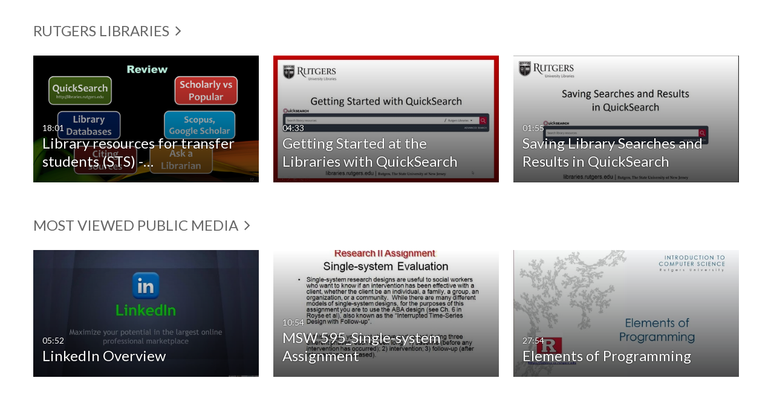

--- FILE ---
content_type: text/html; charset=UTF-8
request_url: https://rutgers.mediaspace.kaltura.com/
body_size: 37993
content:
<!DOCTYPE html>

<html lang="en">
<head>
    <link rel="search" type="application/opensearchdescription+xml" href="/osd">

    
            <script  nonce="6877822005673097038">
                window.kalturaGlobalConfig ||= {};
                window.kalturaGlobalConfig.stylesNonce = "1786245982377409756";
            </script>
        
<meta http-equiv='X-UA-Compatible' content='requiresActiveX=true' /><!-- viewhook start modulesHeader -->


<script  nonce="6877822005673097038">
    (function() {
        if (!window.GLOBAL_KMS) {
            GLOBAL_KMS = {}
        }
        GLOBAL_KMS = GLOBAL_KMS || {};
        GLOBAL_KMS.helpers = GLOBAL_KMS.helpers || {};
        GLOBAL_KMS.helpers.browserTheme = window.matchMedia("(prefers-color-scheme: dark)").matches ? "dark" : "light";
        GLOBAL_KMS.helpers.themes = {
            light: {"breakpoints":{"sm":600,"md":960,"lg":1280,"xl":1600},"elevations":{"low":"none","medium":"0px 0px 0px 1px rgba(0, 0, 0, 0.2), 0px 4px 30px -8px rgba(0, 0, 0, 0.2)","high":"0px 0px 0px 1px rgba(0, 0, 0, 0.2), 0px 8px 60px -16px rgba(0, 0, 0, 0.2)"},"palette":{"primary":{"main":"#007fac"},"secondary":{"main":"#ebb600"},"danger":{"main":"#cc0033"},"success":{"light":"#31B551","main":"#217A37","dark":"#103C1B","contrastText":"#ffffff"},"warning":{"main":"#e76f00"},"translucent":{"main":"#fff","dark":"#000","light":"#fff","contrastText":"#fff"},"brand":{"yellow":{"main":"#FFCD00"}},"tone1":"#333333","tone2":"#666666","tone3":"#888888","tone4":"#CCCCCC","tone5":"#D9D9D9","tone6":"#EBEBEB","tone7":"#F4F4F4","tone8":"#FFFFFF","surfaces":{"background":"#ffffff","paper":"#f4f4f4","elevated":"#ffffff"},"backdrop":{"color":"#222222","opacity":0.6}},"shape":{"roundness1":4,"roundness2":8,"roundness3":16},"typography":{"fontFamily":"Lato, Helvetica Neue, Segoe UI, sans-serif","fontSize":14,"fontWeightLight":300,"fontWeightRegular":400,"fontWeightMedium":500,"fontWeightBold":700,"lineHeight":"auto","color":"#333333","heading1":{"fontWeight":700,"fontSize":"3rem","lineHeight":1.0417,"letterSpacing":"normal","fontFamily":"Lato, Helvetica Neue, Segoe UI, sans-serif","topBottomMargins":"2rem"},"heading2":{"fontWeight":700,"fontSize":"2rem","lineHeight":1.0625,"letterSpacing":"normal","fontFamily":"Lato, Helvetica Neue, Segoe UI, sans-serif","topBottomMargins":"1rem"},"heading3":{"fontWeight":700,"fontSize":"1.5rem","lineHeight":1.084,"letterSpacing":"normal","fontFamily":"Lato, Helvetica Neue, Segoe UI, sans-serif","topBottomMargins":"0.5rem"},"heading4":{"fontWeight":700,"fontSize":"1.25rem","lineHeight":1.1,"letterSpacing":"normal","fontFamily":"Lato, Helvetica Neue, Segoe UI, sans-serif","topBottomMargins":"0.5rem"},"heading5":{"fontWeight":700,"fontSize":"1.15rem","lineHeight":1.11,"letterSpacing":"normal","fontFamily":"Lato, Helvetica Neue, Segoe UI, sans-serif","topBottomMargins":"0.25rem"},"body1":{"fontWeight":400,"fontSize":"1rem","lineHeight":1.5,"letterSpacing":"normal","fontFamily":"Lato, Helvetica Neue, Segoe UI, sans-serif"},"body1Highlight":{"fontWeight":700,"fontSize":"1rem","lineHeight":1.5,"letterSpacing":"normal","fontFamily":"Lato, Helvetica Neue, Segoe UI, sans-serif"},"body2":{"fontWeight":400,"fontSize":"0.875rem","lineHeight":1.43,"letterSpacing":"normal","fontFamily":"Lato, Helvetica Neue, Segoe UI, sans-serif"},"body2Highlight":{"fontWeight":700,"fontSize":"0.875rem","lineHeight":1.43,"letterSpacing":"normal","fontFamily":"Lato, Helvetica Neue, Segoe UI, sans-serif"},"buttonLabel1":{"fontWeight":700,"fontSize":"0.875rem","lineHeight":"initial","letterSpacing":"normal","fontFamily":"Lato, Helvetica Neue, Segoe UI, sans-serif","textCase":"capitalize"},"buttonLabel2":{"fontWeight":700,"fontSize":"1rem","lineHeight":"initial","letterSpacing":"normal","fontFamily":"Lato, Helvetica Neue, Segoe UI, sans-serif","textCase":"capitalize"},"formLabel":{"fontWeight":700,"fontSize":"0.875rem","lineHeight":"16px","textCase":"capitalize","letterSpacing":"normal","fontFamily":"Lato, Helvetica Neue, Segoe UI, sans-serif"},"formError":{"fontWeight":400,"fontSize":"0.875rem","lineHeight":"18px","textCase":"capitalize","letterSpacing":"normal","fontFamily":"Lato, Helvetica Neue, Segoe UI, sans-serif"}},"mode":"light"},
            dark: {"mode":"dark","theme":"dark"}        };

    })();
</script>

<!-- viewhook end modulesHeader -->
    <script  nonce="6877822005673097038">
        // set webpack public path url to be able to load new react
        window.resourceBasePath = "https://assets.mediaspace.kaltura.com/5.169.7.1034/public/react-new/"
    </script>


<meta name="xsrf-ajax-nonce" content="[base64]" />
<meta name="xsrf-ajax-nonce" content="[base64]" />
<meta http-equiv="Content-Type" content="text/html; charset=utf-8" />
<meta name="viewport" content="width=device-width, initial-scale=1.0" />
<meta name="smartbanner:title" content="Kaltura MediaSpace Go" />
<meta name="smartbanner:author" content=" " />
<meta name="smartbanner:price" content="FREE" />
<meta name="smartbanner:price-suffix-apple" content=" - On the App Store" />
<meta name="smartbanner:price-suffix-google" content=" - In Google Play" />
<meta name="smartbanner:icon-apple" content="https://assets.mediaspace.kaltura.com/5.169.7.1034/public/build0/kmsapi/asset/kaltura_logo.png" />
<meta name="smartbanner:icon-google" content="https://assets.mediaspace.kaltura.com/5.169.7.1034/public/build0/kmsapi/asset/kaltura_logo.png" />
<meta name="smartbanner:button" content="OPEN" />
<meta name="smartbanner:button-url-apple" content="https://kmsgoapplication?deep_link_value=https%3A%2F%2Frutgers.mediaspace.kaltura.com%2F" />
<meta name="smartbanner:button-url-google" content="https://kmsgoapplication?deep_link_value=https%3A%2F%2Frutgers.mediaspace.kaltura.com%2F" />
<meta name="smartbanner:enabled-platforms" content="android,ios" />
<meta name="smartbanner:hide-ttl" content="10000" />
<meta name="smartbanner:custom-design-modifier" content="kmsapi" />
<meta name="smartbanner:disable-positioning" content="true" /><title>Rutgers University Media Space</title>



<script type="text/javascript"  nonce="6877822005673097038">
    document.addEventListener("kmsButtonClickAnalytics", function (e) {
        // name is mandatory
        if (e.detail.name) {
            var urldata = '&buttonName='+e.detail.name+'&buttonValue='+e.detail.value+'&buttonType='+e.detail.type;

            if (e.detail.ks) {
                                urldata += '&ks='+e.detail.ks;
            }

            if (e.detail.location) {
                urldata += '&buttonInfo='+e.detail.location;
            }
            else if (e.detail.moduleName) { // keep for backward compatibility
                urldata += '&buttonInfo='+e.detail.moduleName;
            }

            if (e.detail.entryId) {
                urldata += '&entryId='+e.detail.entryId;
            }

            if (e.detail.applicationFeature) {
                urldata += '&feature='+e.detail.applicationFeature;
            }

            // use GET params because POST has issues with CORS
            var urlbase = 'https://analytics.kaltura.com/api_v3/index.php?service=analytics&action=trackEvent&eventType=10002&partnerId=208082&kalturaApplication=1&kalturaApplicationVer=5.169.7&application=MediaSpace&applicationVer=5.169.7&sessionId=vq71h4nm32b1jlbmen0plfbpcc&virtualEventId=&referrer=https%3A%2F%2Frutgers.mediaspace.kaltura.com%2F';
            navigator.sendBeacon(urlbase + urldata);
        }
    });
</script>

<link href="https://assets.mediaspace.kaltura.com/5.169.7.1034/public/build0/v2ui/asset/font/lato.css" media="screen" rel="stylesheet" type="text/css" /><link href="https://cdnsecakmi.kaltura.com/p/208082/sp/20808200/raw/entry_id/1_3isu84x4/version/100001" rel="icon" /><link href="https://cdnsecakmi.kaltura.com/p/208082/sp/20808200/raw/entry_id/1_3isu84x4/version/100001" rel="apple-touch-icon" /><link href="https://cdnsecakmi.kaltura.com/p/208082/sp/20808200/raw/entry_id/1_3isu84x4/version/100001" rel="icon" type="image/x-icon" /><link href="https://assets.mediaspace.kaltura.com/5.169.7.1034/public/build0/kmsapi/asset/kmsapi-smartbanner.css" media="screen" rel="stylesheet" type="text/css" /><link href="https://assets.mediaspace.kaltura.com/5.169.7.1034/public/build0/bootstrap/css/bootstrap.min.css" media="screen" rel="stylesheet" type="text/css" /><link href="https://assets.mediaspace.kaltura.com/5.169.7.1034/public/build0/bootstrap/css/bootstrap-responsive.min.css" media="screen" rel="stylesheet" type="text/css" /><link href="https://assets.mediaspace.kaltura.com/5.169.7.1034/public/build0/react/vendor.min.css" media="screen" rel="stylesheet" type="text/css" /><link href="https://assets.mediaspace.kaltura.com/5.169.7.1034/public/build0/react/kmsComponents.min.css" media="screen" rel="stylesheet" type="text/css" /><link href="https://assets.mediaspace.kaltura.com/5.169.7.1034/public/build0/css/font/kmsglobalfont.css" media="screen" rel="stylesheet" type="text/css" /><link href="https://assets.mediaspace.kaltura.com/5.169.7.1034/public/build0/css/kms.css" media="screen" rel="stylesheet" type="text/css" /><link href="https://assets.mediaspace.kaltura.com/5.169.7.1034/public/build0/css/kms.base.css" media="screen" rel="stylesheet" type="text/css" /><link href="https://assets.mediaspace.kaltura.com/5.169.7.1034/public/build0/home/asset/css/home.css" media="screen" rel="stylesheet" type="text/css" /><link href="https://assets.mediaspace.kaltura.com/5.169.7.1034/public/build0/css/bootstrap-datepicker.css" media="screen" rel="stylesheet" type="text/css" /><link href="https://assets.mediaspace.kaltura.com/5.169.7.1034/public/build0/css/font/eventplatform-icons/style.css" media="screen" rel="stylesheet" type="text/css" /><link href="https://assets.mediaspace.kaltura.com/5.169.7.1034/public/build0/css-toggle-switch/toggle-switch.css" media="screen" rel="stylesheet" type="text/css" /><link href="https://assets.mediaspace.kaltura.com/5.169.7.1034/public/build0/fontAwesome/font-awesome.css" media="screen" rel="stylesheet" type="text/css" /><link href="https://assets.mediaspace.kaltura.com/5.169.7.1034/public/build0/BootstrapFormHelpers/css/bootstrap-formhelpers.css" media="screen" rel="stylesheet" type="text/css" /><link href="https://assets.mediaspace.kaltura.com/5.169.7.1034/public/build0/select2/select2.css" media="screen" rel="stylesheet" type="text/css" /><link href="https://assets.mediaspace.kaltura.com/5.169.7.1034/public/build0/sidr/kms.sidr.css" media="screen" rel="stylesheet" type="text/css" /><link href="https://assets.mediaspace.kaltura.com/5.169.7.1034/public/build0/shrink/dist/styles/jquery.shrink.css" media="screen" rel="stylesheet" type="text/css" /><link href="https://assets.mediaspace.kaltura.com/5.169.7.1034/public/build0/ddMenu/css/kmsdrilldown.css" media="screen" rel="stylesheet" type="text/css" /><link href="https://assets.mediaspace.kaltura.com/5.169.7.1034/public/build0/css/jquery.checkValidity.css" media="screen" rel="stylesheet" type="text/css" /><link href="https://assets.mediaspace.kaltura.com/5.169.7.1034/public/build0/typeahead.js/typeahead.js-bootstrap.css" media="screen" rel="stylesheet" type="text/css" /><link href="https://assets.mediaspace.kaltura.com/5.169.7.1034/public/build0/timepicker/jquery.timepicker.min.css" media="screen" rel="stylesheet" type="text/css" /><link href="https://assets.mediaspace.kaltura.com/5.169.7.1034/public/build0/bootstrap-wysihtml5/wysiwyg-color.css" media="screen" rel="stylesheet" type="text/css" /><link href="https://assets.mediaspace.kaltura.com/5.169.7.1034/public/build0/bootstrap-colorpicker-2/css/bootstrap-colorpicker.min.css" media="screen" rel="stylesheet" type="text/css" /><link href="https://assets.mediaspace.kaltura.com/5.169.7.1034/public/build0/classroomcapture/asset/classroomcapture.css" media="screen" rel="stylesheet" type="text/css" /><link href="https://assets.mediaspace.kaltura.com/5.169.7.1034/public/build0/channelcategories/asset/styles.css" media="screen" rel="stylesheet" type="text/css" /><link href="https://assets.mediaspace.kaltura.com/5.169.7.1034/public/build0/captions/asset/captions.css" media="screen" rel="stylesheet" type="text/css" /><link href="https://assets.mediaspace.kaltura.com/5.169.7.1034/public/build0/accessibility/asset/accessibility.css" media="screen" rel="stylesheet" type="text/css" /><link href="https://assets.mediaspace.kaltura.com/5.169.7.1034/public/build0/embedplaylist/asset/embedplaylist.css" media="screen" rel="stylesheet" type="text/css" /><link href="https://assets.mediaspace.kaltura.com/5.169.7.1034/public/build0/kalturacapture/asset/pcstyle.css" media="screen" rel="stylesheet" type="text/css" /><link href="https://assets.mediaspace.kaltura.com/5.169.7.1034/public/build0/kalturacapture/asset/style.css" media="screen" rel="stylesheet" type="text/css" /><link href="https://assets.mediaspace.kaltura.com/5.169.7.1034/public/build0/embed/asset/module_embed.css" media="screen" rel="stylesheet" type="text/css" /><link href="https://assets.mediaspace.kaltura.com/5.169.7.1034/public/build0/quiz/asset/quiz.css" media="screen" rel="stylesheet" type="text/css" /><link href="https://assets.mediaspace.kaltura.com/5.169.7.1034/public/build0/kmsapi/asset/smartbanner.min.css" media="screen" rel="stylesheet" type="text/css" /><link href="https://assets.mediaspace.kaltura.com/5.169.7.1034/public/build0/entrydesign/asset/css/entry-edit-page.css" media="screen" rel="stylesheet" type="text/css" /><link href="https://assets.mediaspace.kaltura.com/5.169.7.1034/public/build0/kwebcast/asset/kwebcast.css" media="screen" rel="stylesheet" type="text/css" /><link href="https://assets.mediaspace.kaltura.com/5.169.7.1034/public/build0/kwebcast/asset/kwebcast_icon.css" media="screen" rel="stylesheet" type="text/css" /><link href="https://assets.mediaspace.kaltura.com/5.169.7.1034/public/build0/kwebcast/asset/presenters.css" media="screen" rel="stylesheet" type="text/css" /><link href="https://assets.mediaspace.kaltura.com/5.169.7.1034/public/build0/kwebcast/asset/homepage.css" media="screen" rel="stylesheet" type="text/css" /><link href="https://assets.mediaspace.kaltura.com/5.169.7.1034/public/build0/powtoon/asset/powtoon/asset/powtoon.css?ver=8d3fc690ad681408bd80de08dc6d2180" media="screen" rel="stylesheet" type="text/css" /><link href="https://assets.mediaspace.kaltura.com/5.169.7.1034/public/build0/scheduling/asset/scheduling.css" media="screen" rel="stylesheet" type="text/css" /><link href="https://assets.mediaspace.kaltura.com/5.169.7.1034/public/build0/scheduling/asset/font.css" media="screen" rel="stylesheet" type="text/css" /><link href="https://assets.mediaspace.kaltura.com/5.169.7.1034/public/build0/v2uicons/asset/icons/style.css" media="screen" rel="stylesheet" type="text/css" /><link href="https://assets.mediaspace.kaltura.com/5.169.7.1034/public/build0/v2ui/asset/css/v2ui.css" media="screen" rel="stylesheet" type="text/css" /><link href="https://assets.mediaspace.kaltura.com/5.169.7.1034/public/build0/v2ui/asset/css/v2uimodules.css" media="screen" rel="stylesheet" type="text/css" /><link href="https://assets.mediaspace.kaltura.com/5.169.7.1034/public/build0/v2ui/asset/icons/style.css" media="screen" rel="stylesheet" type="text/css" /><link href="https://assets.mediaspace.kaltura.com/5.169.7.1034/public/build0/react-new/vendor.css" media="screen" rel="stylesheet" type="text/css" /><script type="text/javascript" nonce="6877822005673097038">
    //<![CDATA[
    if (typeof(LOCALE) == 'object'){
	var locale = [];
    for (var key in locale) {
        LOCALE[key] = locale[key];
    }
}
else {
	LOCALE = [];
}
    //]]>
</script>
<script type="text/javascript" nonce="6877822005673097038">
    //<![CDATA[
    if (typeof(LOCALE) == 'object'){
	var locale = {"Add to playlist":"Add to playlist","Search playlist":"Search playlist","Cancel":"Cancel","Add":"Add","Create new playlist":"Create new playlist","Create playlist title":"Create playlist title","Create":"Create"};
    for (var key in locale) {
        LOCALE[key] = locale[key];
    }
}
else {
	LOCALE = {"Add to playlist":"Add to playlist","Search playlist":"Search playlist","Cancel":"Cancel","Add":"Add","Create new playlist":"Create new playlist","Create playlist title":"Create playlist title","Create":"Create"};
}
    //]]>
</script>
<script type="text/javascript" nonce="6877822005673097038">
    //<![CDATA[
        var localeCode = "en";
    //]]>
</script>
<script type="text/javascript" nonce="6877822005673097038">
    //<![CDATA[
    if (typeof(LOCALE) == 'object'){
	var locale = {"Service requests":"Service Requests","Existing Requests":"Existing Requests","Order":"Order","Order Captions & Enrichment Services":"Order Captions & Enrichment Services","No requests were found":"No requests were found","Your request has been received. Your video will automatically be updated upon completion.":"Your request has been received. Your video will automatically be updated upon completion.","Service was already requested for this video":"Service was already requested for this video","Oops.. it seems you are not allowed to do that":"Oops.. it seems you are not allowed to do that","The request cannot be fulfilled. Your account credit is depleted. Please contact your administrator":"The request cannot be fulfilled. Your account credit is depleted. Please contact your administrator","Are you sure you want to cancel this request?":"Are you sure you want to cancel this request?","The request is already in progress, therefore cannot be canceled.":"The request is already in progress, therefore cannot be canceled.","No":"No","Yes":"Yes","Cancel Request":"Cancel Request","The captions file should be in %1, SRT type and with an accuracy rate of 99% or higher":"The captions file should be in %1, SRT type and with an accuracy rate of 99% or higher","The captions file uploaded successfully.":"The captions file uploaded successfully.","A captions file is required to perform translation. Please upload a captions file.":"A captions file is required to perform translation. Please upload a captions file.","Choose Captions File:":"Choose Captions File:","Upload Captions File":"Upload Captions File","Select a file":"Select a file","Browse":"Browse","Label":"Label","Live captioning order minimum time before the event starts is %1 minutes. Please make sure to order captions within this timeframe.":"Live captioning order minimum time before the event starts is %1 minutes. Please make sure to order captions within this timeframe.","Are you sure you want to cancel this request? You will still be charged. The refund period has expired":"Are you sure you want to cancel this request? You will still be charged. The refund period has expired","Service was already done for this video. Are you sure you want to resubmit?":"Service was already done for this video. Are you sure you want to resubmit?","One or more of these services was already done for this video, are you sure you want to resubmit?":"One or more of these services was already done for this video, are you sure you want to resubmit?","Resubmit":"Resubmit","Resubmit request":"Resubmit request","Request Date":"Request Date","Service":"Service","Language":"Language","Status":"Status","Abort Task":"Abort Task","Edit Caption":"Edit Caption","Request can not be ordered, there is no credit for ordering. Please contact your administrator":"Request can not be ordered, there is no credit for ordering. Please contact your administrator","%1 items, legend %2 color. Press Enter to see the summary":"%1 items, legend %2 color. Press Enter to see the summary","Summary for %1 requests: %2":"Summary for %1 requests: %2","No data available":"No data available","Unit:":"Unit:","Apply to content published by the following role:":"Apply to content published by the following role:","Add Speaker Identification":"Add Speaker Identification","Instructions & Notes:":"Instructions & Notes:","Submit":"Submit","Service:":"Service:","Source Media Language:":"Source Media Language:","Feature:":"Feature:","Target Translation Language:":"Target Translation Language:","Turnaround Time:":"Turnaround Time:","The selected Turn Around Time can be fulfilled only for media that is up to 15 minutes duration.":"The selected Turn Around Time can be fulfilled only for media that is up to 15 minutes duration.","Choose txt file*":"Choose txt file*","Upload txt":"Upload txt","No files were found":"No files were found","File Name":"File Name","Title":"Title","Uploaded At":"Uploaded At","At the beginning of the event":"At the beginning of the event","15 minutes before the event starts":"15 minutes before the event starts","30 minutes before the event starts":"30 minutes before the event starts","60 minutes before the event starts":"60 minutes before the event starts","At the end of the event":"At the end of the event","15 minutes after the event ends":"15 minutes after the event ends","30 minutes after the event ends":"30 minutes after the event ends","60 minutes after the event ends":"60 minutes after the event ends","Live Captions Start Time:":"Live Captions Start Time:","Live Captions End Time:":"Live Captions End Time:","We recommend to extend the live captions scheduling to avoid disconnections before the event ends":"We recommend to extend the live captions scheduling to avoid disconnections before the event ends","To order live captions, you must first schedule a webcast":"To order live captions, you must first schedule a webcast","Task ID:":"Task ID:","Requester:":"Requester:","Fidelity:":"Fidelity:","Received date:":"Received Date:","Due-date:":"Due-date:","View Ordering Rules":"View Ordering Rules","Create Rule":"Create Rule","Service will be ordered for each media published to this channel in the future.":"Service will be ordered for each media published to this channel in the future.","Create Rule for Ordering":"Create Rule for Ordering","No rules were found":"No rules were found","Your order has been received. Order requests will be generated and automatically approved for each video published to this channel in the future.":"Your order has been received. Order requests will be generated and automatically approved for each video published to this channel in the future.","Are you sure you want to cancel this rule?<br\/>Order requests will not be generated automatically for videos published to this channel in the future.":"Are you sure you want to cancel this rule?<br\/>Order requests will not be generated automatically for videos published to this channel in the future.","A similar rule already exists for this profile.":"A similar rule already exists for this profile.","Services ordering rules for channels":"Services ordering rules for channels","Remaining Credit":"Remaining Credit","Used Credit":"Used Credit","Credit Overages":"Credit Overages","current credit status":"Current Credit Status","Credit expiration date":"Credit Expiration Date","Media ID:":"Media ID:","Duration:":"Duration:","Service Type:":"Service Type:","Source Language:":"Source Language:","Target Language:":"Target Language:","Completed Date:":"Completed Date:","Speaker ID:":"Speaker ID:","aborted":"Aborted","error":"Error","pending":"Pending","pendingModeration":"Pending Approval","pendingEntryReady":"Draft","processing":"Processing","ready":"Completed","rejected":"Rejected","scheduled":"Scheduled","human":"Professional","machine":"Machine","manager":"Manager","moderator (and higher)":"Moderator (and higher)","contributor (and higher)":"Contributor (and higher)","member (and higher)":"Member (and higher)","anyone":"Anyone","captions":"Captions","translation":"Translation","audioDescription":"Audio Description","audio description":"Audio Description","alignment":"Alignment","chaptering":"Chaptering","dubbing":"Dubbing","liveCaption":"Live Captions","live captions":"Live Captions","live translation":"Live Translation","liveTranslation":"Live Translation","ocr":"OCR","videoAnalysis":"OCR","extendedAudioDescription":"Extended Audio Description","extended audio description":"Extended Audio Description","clips":"Clips","quiz":"Quiz","summary":"Summary","sign language":"Sign Language","signLanguage":"Sign Language","ar":"Arabic","cmn":"Mandarin Chinese","de":"German","en":"English","enGb":"English (British)","enUs":"English (American)","enAsl":"English (ASL)","enBsl":"English (BSL)","es":"Spanish","fr":"French","el":"Greek","he":"Hebrew","hi":"Hindi","hu":"Hungarian","it":"Italian","ja":"Japanese","ko":"Korean","nl":"Dutch","pt":"Portuguese","pl":"Polish","ru":"Russian","ro":"Romanian","tr":"Turkish","yue":"Cantonese","zh":"Chinese","th":"Thai","sv":"Swedish","da":"Danish","no":"Norwegian","fi":"Finnish","is":"Icelandic","in":"Indonesian","ptBR":"Portuguese (Brazil)","esXL":"Spanish (Latin America)","ga":"Irish","cy":"Welsh","ur":"Urdu","ta":"Tamil","ml":"Malayalam","zu":"Zulu","vi":"Vietnamese","uk":"Ukrainian","frCa":"French (Canada)","zhTw":"Taiwanese Mandarin","ca":"Catalan","af":"Afrikaans","bg":"Bulgarian","et":"Estonian","lv":"Latvian","lt":"Lithuanian","sk":"Slovak","ba":"Bashkir","eu":"Basque","be":"Belarusian","hr":"Croatian","eo":"Esperanto","fa":"Farsi","gl":"Galician","ia":"Interlingua","ms":"Malay","mr":"Marathi","mn":"Mongolian","sl":"Slovenian","te":"Telugu","ug":"Uighur","enAu":"English (Australian)","az":"Azerbaijani","bn":"Bengali","my":"Burmese","bs":"Bosnian","ka":"Georgian","gu":"Gujarati","jv":"Javanese","kn":"Kannada","kk":"Kazakh","km":"Khmer","lo":"Lao","mk":"Macedonian","ne":"Nepali","faIr":"Persian (Iran)","pa":"Punjabi","sr":"Serbian","si":"Sinhala","skSk":"Slovakian","su":"Sudanese","sw":"Swahili","tl":"Tagalog (Filipino)","uz":"Uzbek","xh":"Xhosa","zhCn":"Simplified Chinese","zhHk":"Traditional Chinese","cs":"Czech","autoDetect":"Auto-Detect","bestEffort":"Best Effort","fortyEightHours":"48 hours","immediate":"Immediate","sixHours":"6 hours","thirtyMinutes":"30 minutes","threeHours":"3 hours","twentyFourHours":"24 hours","twoHours":"2 hours","eightHours":"8 hours","twelveHours":"12 hours","tenDays":"10 days","fourDays":"4 days","fiveDays":"5 days","oneBusinessDay":"1 Business Day","twoBusinessDays":"2 Business Days","threeBusinessDays":"3 Business Days","fourBusinessDays":"4 Business Days","fiveBusinessDays":"5 Business Days","sixBusinessDays":"6 Business Days","sevenBusinessDays":"7 Business Days","Service Requests":"Service Requests","Unit":"Unit","View Channel Rules":"View Channel Rules","Number of Requests":"Number of Requests","Show Details":"Show Details","Hide Details":"Hide Details","Are you sure you want to reject the selected request(s)?":"Are you sure you want to reject the selected request(s)?","Are you sure you want to approve the selected request(s)?":"Are you sure you want to approve the selected request(s)?","Approve Requests":"Approve Requests","Approve":"Approve","Reject":"Reject","Email CSV":"Email CSV","Your requests cannot be approved since your account lacks credit for ordering. Please re-select requests to approve.":"Your requests cannot be approved since your account lacks credit for ordering. Please re-select requests to approve.","Last 30 Days":"Last 30 Days","Last 90 Days":"Last 90 Days","Last Year":"Last Year","Reject Requests":"Reject Requests","From":"From","To":"To","Start Time:":"Start Time:","End Time:":"End Time:","Media Name":"Media Name","TAT":"TAT","Feature":"Feature","Cost":"Cost","%1 row":"%1 row","Expand":"Expand","dashboard requests":"dashboard requests","not sortable":"not sortable","sortable":"sortable","Filter request by days, currently selected":"Filter request by days, currently selected","after pressing enter or space, press tab to access filters":"after pressing enter, press tab to access filters","sorted in ascending order":"sorted in ascending order","sorted in descending order":"sorted in descending order","Service was already requested for some of the selected media":"Service was already requested for some of the selected media","Some requests cannot be fulfilled. Your account credit is depleted. Please contact your administrator":"Some requests cannot be fulfilled. Your account credit is depleted. Please contact your administrator","Order Captions & Enrichment Services - %1 Selected Media":"Order Captions & Enrichment Services - %1 Selected Media","Completed":"Completed","Pending, Processing & Draft":"Pending, Processing & Draft","Processing":"Processing","Rejected":"Rejected","Other":"Other","blue":"blue","grey":"grey","yellow":"yellow","red":"red","dark grey":"dark grey","Filter request by days, currently selected %1":"Filter request by days, currently selected %1","To expand details, press Enter":"To expand details, press Enter","To collapse details, press Enter":"To collapse details, press Enter"};
    for (var key in locale) {
        LOCALE[key] = locale[key];
    }
}
else {
	LOCALE = {"Service requests":"Service Requests","Existing Requests":"Existing Requests","Order":"Order","Order Captions & Enrichment Services":"Order Captions & Enrichment Services","No requests were found":"No requests were found","Your request has been received. Your video will automatically be updated upon completion.":"Your request has been received. Your video will automatically be updated upon completion.","Service was already requested for this video":"Service was already requested for this video","Oops.. it seems you are not allowed to do that":"Oops.. it seems you are not allowed to do that","The request cannot be fulfilled. Your account credit is depleted. Please contact your administrator":"The request cannot be fulfilled. Your account credit is depleted. Please contact your administrator","Are you sure you want to cancel this request?":"Are you sure you want to cancel this request?","The request is already in progress, therefore cannot be canceled.":"The request is already in progress, therefore cannot be canceled.","No":"No","Yes":"Yes","Cancel Request":"Cancel Request","The captions file should be in %1, SRT type and with an accuracy rate of 99% or higher":"The captions file should be in %1, SRT type and with an accuracy rate of 99% or higher","The captions file uploaded successfully.":"The captions file uploaded successfully.","A captions file is required to perform translation. Please upload a captions file.":"A captions file is required to perform translation. Please upload a captions file.","Choose Captions File:":"Choose Captions File:","Upload Captions File":"Upload Captions File","Select a file":"Select a file","Browse":"Browse","Label":"Label","Live captioning order minimum time before the event starts is %1 minutes. Please make sure to order captions within this timeframe.":"Live captioning order minimum time before the event starts is %1 minutes. Please make sure to order captions within this timeframe.","Are you sure you want to cancel this request? You will still be charged. The refund period has expired":"Are you sure you want to cancel this request? You will still be charged. The refund period has expired","Service was already done for this video. Are you sure you want to resubmit?":"Service was already done for this video. Are you sure you want to resubmit?","One or more of these services was already done for this video, are you sure you want to resubmit?":"One or more of these services was already done for this video, are you sure you want to resubmit?","Resubmit":"Resubmit","Resubmit request":"Resubmit request","Request Date":"Request Date","Service":"Service","Language":"Language","Status":"Status","Abort Task":"Abort Task","Edit Caption":"Edit Caption","Request can not be ordered, there is no credit for ordering. Please contact your administrator":"Request can not be ordered, there is no credit for ordering. Please contact your administrator","%1 items, legend %2 color. Press Enter to see the summary":"%1 items, legend %2 color. Press Enter to see the summary","Summary for %1 requests: %2":"Summary for %1 requests: %2","No data available":"No data available","Unit:":"Unit:","Apply to content published by the following role:":"Apply to content published by the following role:","Add Speaker Identification":"Add Speaker Identification","Instructions & Notes:":"Instructions & Notes:","Submit":"Submit","Service:":"Service:","Source Media Language:":"Source Media Language:","Feature:":"Feature:","Target Translation Language:":"Target Translation Language:","Turnaround Time:":"Turnaround Time:","The selected Turn Around Time can be fulfilled only for media that is up to 15 minutes duration.":"The selected Turn Around Time can be fulfilled only for media that is up to 15 minutes duration.","Choose txt file*":"Choose txt file*","Upload txt":"Upload txt","No files were found":"No files were found","File Name":"File Name","Title":"Title","Uploaded At":"Uploaded At","At the beginning of the event":"At the beginning of the event","15 minutes before the event starts":"15 minutes before the event starts","30 minutes before the event starts":"30 minutes before the event starts","60 minutes before the event starts":"60 minutes before the event starts","At the end of the event":"At the end of the event","15 minutes after the event ends":"15 minutes after the event ends","30 minutes after the event ends":"30 minutes after the event ends","60 minutes after the event ends":"60 minutes after the event ends","Live Captions Start Time:":"Live Captions Start Time:","Live Captions End Time:":"Live Captions End Time:","We recommend to extend the live captions scheduling to avoid disconnections before the event ends":"We recommend to extend the live captions scheduling to avoid disconnections before the event ends","To order live captions, you must first schedule a webcast":"To order live captions, you must first schedule a webcast","Task ID:":"Task ID:","Requester:":"Requester:","Fidelity:":"Fidelity:","Received date:":"Received Date:","Due-date:":"Due-date:","View Ordering Rules":"View Ordering Rules","Create Rule":"Create Rule","Service will be ordered for each media published to this channel in the future.":"Service will be ordered for each media published to this channel in the future.","Create Rule for Ordering":"Create Rule for Ordering","No rules were found":"No rules were found","Your order has been received. Order requests will be generated and automatically approved for each video published to this channel in the future.":"Your order has been received. Order requests will be generated and automatically approved for each video published to this channel in the future.","Are you sure you want to cancel this rule?<br\/>Order requests will not be generated automatically for videos published to this channel in the future.":"Are you sure you want to cancel this rule?<br\/>Order requests will not be generated automatically for videos published to this channel in the future.","A similar rule already exists for this profile.":"A similar rule already exists for this profile.","Services ordering rules for channels":"Services ordering rules for channels","Remaining Credit":"Remaining Credit","Used Credit":"Used Credit","Credit Overages":"Credit Overages","current credit status":"Current Credit Status","Credit expiration date":"Credit Expiration Date","Media ID:":"Media ID:","Duration:":"Duration:","Service Type:":"Service Type:","Source Language:":"Source Language:","Target Language:":"Target Language:","Completed Date:":"Completed Date:","Speaker ID:":"Speaker ID:","aborted":"Aborted","error":"Error","pending":"Pending","pendingModeration":"Pending Approval","pendingEntryReady":"Draft","processing":"Processing","ready":"Completed","rejected":"Rejected","scheduled":"Scheduled","human":"Professional","machine":"Machine","manager":"Manager","moderator (and higher)":"Moderator (and higher)","contributor (and higher)":"Contributor (and higher)","member (and higher)":"Member (and higher)","anyone":"Anyone","captions":"Captions","translation":"Translation","audioDescription":"Audio Description","audio description":"Audio Description","alignment":"Alignment","chaptering":"Chaptering","dubbing":"Dubbing","liveCaption":"Live Captions","live captions":"Live Captions","live translation":"Live Translation","liveTranslation":"Live Translation","ocr":"OCR","videoAnalysis":"OCR","extendedAudioDescription":"Extended Audio Description","extended audio description":"Extended Audio Description","clips":"Clips","quiz":"Quiz","summary":"Summary","sign language":"Sign Language","signLanguage":"Sign Language","ar":"Arabic","cmn":"Mandarin Chinese","de":"German","en":"English","enGb":"English (British)","enUs":"English (American)","enAsl":"English (ASL)","enBsl":"English (BSL)","es":"Spanish","fr":"French","el":"Greek","he":"Hebrew","hi":"Hindi","hu":"Hungarian","it":"Italian","ja":"Japanese","ko":"Korean","nl":"Dutch","pt":"Portuguese","pl":"Polish","ru":"Russian","ro":"Romanian","tr":"Turkish","yue":"Cantonese","zh":"Chinese","th":"Thai","sv":"Swedish","da":"Danish","no":"Norwegian","fi":"Finnish","is":"Icelandic","in":"Indonesian","ptBR":"Portuguese (Brazil)","esXL":"Spanish (Latin America)","ga":"Irish","cy":"Welsh","ur":"Urdu","ta":"Tamil","ml":"Malayalam","zu":"Zulu","vi":"Vietnamese","uk":"Ukrainian","frCa":"French (Canada)","zhTw":"Taiwanese Mandarin","ca":"Catalan","af":"Afrikaans","bg":"Bulgarian","et":"Estonian","lv":"Latvian","lt":"Lithuanian","sk":"Slovak","ba":"Bashkir","eu":"Basque","be":"Belarusian","hr":"Croatian","eo":"Esperanto","fa":"Farsi","gl":"Galician","ia":"Interlingua","ms":"Malay","mr":"Marathi","mn":"Mongolian","sl":"Slovenian","te":"Telugu","ug":"Uighur","enAu":"English (Australian)","az":"Azerbaijani","bn":"Bengali","my":"Burmese","bs":"Bosnian","ka":"Georgian","gu":"Gujarati","jv":"Javanese","kn":"Kannada","kk":"Kazakh","km":"Khmer","lo":"Lao","mk":"Macedonian","ne":"Nepali","faIr":"Persian (Iran)","pa":"Punjabi","sr":"Serbian","si":"Sinhala","skSk":"Slovakian","su":"Sudanese","sw":"Swahili","tl":"Tagalog (Filipino)","uz":"Uzbek","xh":"Xhosa","zhCn":"Simplified Chinese","zhHk":"Traditional Chinese","cs":"Czech","autoDetect":"Auto-Detect","bestEffort":"Best Effort","fortyEightHours":"48 hours","immediate":"Immediate","sixHours":"6 hours","thirtyMinutes":"30 minutes","threeHours":"3 hours","twentyFourHours":"24 hours","twoHours":"2 hours","eightHours":"8 hours","twelveHours":"12 hours","tenDays":"10 days","fourDays":"4 days","fiveDays":"5 days","oneBusinessDay":"1 Business Day","twoBusinessDays":"2 Business Days","threeBusinessDays":"3 Business Days","fourBusinessDays":"4 Business Days","fiveBusinessDays":"5 Business Days","sixBusinessDays":"6 Business Days","sevenBusinessDays":"7 Business Days","Service Requests":"Service Requests","Unit":"Unit","View Channel Rules":"View Channel Rules","Number of Requests":"Number of Requests","Show Details":"Show Details","Hide Details":"Hide Details","Are you sure you want to reject the selected request(s)?":"Are you sure you want to reject the selected request(s)?","Are you sure you want to approve the selected request(s)?":"Are you sure you want to approve the selected request(s)?","Approve Requests":"Approve Requests","Approve":"Approve","Reject":"Reject","Email CSV":"Email CSV","Your requests cannot be approved since your account lacks credit for ordering. Please re-select requests to approve.":"Your requests cannot be approved since your account lacks credit for ordering. Please re-select requests to approve.","Last 30 Days":"Last 30 Days","Last 90 Days":"Last 90 Days","Last Year":"Last Year","Reject Requests":"Reject Requests","From":"From","To":"To","Start Time:":"Start Time:","End Time:":"End Time:","Media Name":"Media Name","TAT":"TAT","Feature":"Feature","Cost":"Cost","%1 row":"%1 row","Expand":"Expand","dashboard requests":"dashboard requests","not sortable":"not sortable","sortable":"sortable","Filter request by days, currently selected":"Filter request by days, currently selected","after pressing enter or space, press tab to access filters":"after pressing enter, press tab to access filters","sorted in ascending order":"sorted in ascending order","sorted in descending order":"sorted in descending order","Service was already requested for some of the selected media":"Service was already requested for some of the selected media","Some requests cannot be fulfilled. Your account credit is depleted. Please contact your administrator":"Some requests cannot be fulfilled. Your account credit is depleted. Please contact your administrator","Order Captions & Enrichment Services - %1 Selected Media":"Order Captions & Enrichment Services - %1 Selected Media","Completed":"Completed","Pending, Processing & Draft":"Pending, Processing & Draft","Processing":"Processing","Rejected":"Rejected","Other":"Other","blue":"blue","grey":"grey","yellow":"yellow","red":"red","dark grey":"dark grey","Filter request by days, currently selected %1":"Filter request by days, currently selected %1","To expand details, press Enter":"To expand details, press Enter","To collapse details, press Enter":"To collapse details, press Enter"};
}
    //]]>
</script>
<script type="text/javascript" nonce="6877822005673097038">
    //<![CDATA[
    if (typeof(LOCALE) == 'object'){
	var locale = {"%1 comment":"%1 comment","%1 comments":"%1 comments","Add comment at %1":"Add comment at %1"};
    for (var key in locale) {
        LOCALE[key] = locale[key];
    }
}
else {
	LOCALE = {"%1 comment":"%1 comment","%1 comments":"%1 comments","Add comment at %1":"Add comment at %1"};
}
    //]]>
</script>
<script type="text/javascript" nonce="6877822005673097038">
    //<![CDATA[
    if (typeof(LOCALE) == 'object'){
	var locale = {"Follow us on X":"Follow us on X","Follow us on Facebook":"Follow us on Facebook","Subscribe to our YouTube Channel":"Subscribe to our YouTube Channel","Follow us on Instagram":"Follow us on Instagram","Watch us on Twitch":"Watch us on Twitch","Follow us on Slack":"Follow us on Slack","Connect with us on LinkedIn":"Connect with us on LinkedIn","Follow us on tiktok":"Follow us on TikTok"};
    for (var key in locale) {
        LOCALE[key] = locale[key];
    }
}
else {
	LOCALE = {"Follow us on X":"Follow us on X","Follow us on Facebook":"Follow us on Facebook","Subscribe to our YouTube Channel":"Subscribe to our YouTube Channel","Follow us on Instagram":"Follow us on Instagram","Watch us on Twitch":"Watch us on Twitch","Follow us on Slack":"Follow us on Slack","Connect with us on LinkedIn":"Connect with us on LinkedIn","Follow us on tiktok":"Follow us on TikTok"};
}
    //]]>
</script>
<script type="text/javascript" nonce="6877822005673097038">
    //<![CDATA[
    if (typeof(LOCALE) == 'object'){
	var locale = {"plays":"plays","likes":"likes","comments":"comments"};
    for (var key in locale) {
        LOCALE[key] = locale[key];
    }
}
else {
	LOCALE = {"plays":"plays","likes":"likes","comments":"comments"};
}
    //]]>
</script>
<script type="text/javascript" nonce="6877822005673097038">
    //<![CDATA[
    if (typeof(LOCALE) == 'object'){
	var locale = {"Watch Later":"Watch Later","Add to %1":"Add to %1","Remove from %1":"Remove from %1","Undo Remove from %1":"Undo Remove from %1","Undo":"Undo","was removed from %1":"was removed from %1","No media in your %1":"No media in your %1","Browse the site to find media and add it to your %1":"Browse the site to find media and add it to your %1","Add to watch list":"Add to watch list","Remove from watch list":"Remove from watch list","Failed to update watch list.":"Failed to update watch list."};
    for (var key in locale) {
        LOCALE[key] = locale[key];
    }
}
else {
	LOCALE = {"Watch Later":"Watch Later","Add to %1":"Add to %1","Remove from %1":"Remove from %1","Undo Remove from %1":"Undo Remove from %1","Undo":"Undo","was removed from %1":"was removed from %1","No media in your %1":"No media in your %1","Browse the site to find media and add it to your %1":"Browse the site to find media and add it to your %1","Add to watch list":"Add to watch list","Remove from watch list":"Remove from watch list","Failed to update watch list.":"Failed to update watch list."};
}
    //]]>
</script>
<script type="text/javascript" nonce="6877822005673097038">
    //<![CDATA[
    if (typeof(LOCALE) == 'object'){
	var locale = {"Currently in preview mode!":"Currently in preview mode!","Turn preview off":"Turn preview off"};
    for (var key in locale) {
        LOCALE[key] = locale[key];
    }
}
else {
	LOCALE = {"Currently in preview mode!":"Currently in preview mode!","Turn preview off":"Turn preview off"};
}
    //]]>
</script>
<script type="text/javascript" nonce="6877822005673097038">
    //<![CDATA[
    if (typeof(LOCALE) == 'object'){
	var locale = {"Processing":"Processing","Show more":"Show more"};
    for (var key in locale) {
        LOCALE[key] = locale[key];
    }
}
else {
	LOCALE = {"Processing":"Processing","Show more":"Show more"};
}
    //]]>
</script>
<script type="text/javascript" nonce="6877822005673097038">
    //<![CDATA[
    if (typeof(LOCALE) == 'object'){
	var locale = {"%1 hour":"%1 hour","%1 hours":"%1 hours","%1 minute":"%1 minute","%1 minutes":"%1 minutes","%1 second":"%1 second","%1 seconds":"%1 seconds","Co-Editor":"Co-Editor","Co-Publisher":"Co-Publisher","Co-Viewer":"Co-Viewer","Collaborator":"Collaborator","Group Co-Editor":"Group Co-Editor","Group Co-Publisher":"Group Co-Publisher","Group Co-Viewer":"Group Co-Viewer","Group Owner":"Group Owner","Owner":"Owner","This field is required":"This field is required"};
    for (var key in locale) {
        LOCALE[key] = locale[key];
    }
}
else {
	LOCALE = {"%1 hour":"%1 hour","%1 hours":"%1 hours","%1 minute":"%1 minute","%1 minutes":"%1 minutes","%1 second":"%1 second","%1 seconds":"%1 seconds","Co-Editor":"Co-Editor","Co-Publisher":"Co-Publisher","Co-Viewer":"Co-Viewer","Collaborator":"Collaborator","Group Co-Editor":"Group Co-Editor","Group Co-Publisher":"Group Co-Publisher","Group Co-Viewer":"Group Co-Viewer","Group Owner":"Group Owner","Owner":"Owner","This field is required":"This field is required"};
}
    //]]>
</script>
<script type="text/javascript" nonce="6877822005673097038">
    //<![CDATA[
    if (typeof(LOCALE) == 'object'){
	var locale = {"Close engagement panel":"Close engagement panel","Collapse menu":"Collapse menu","Expand menu":"Expand menu","Open engagement panel":"Open engagement panel"};
    for (var key in locale) {
        LOCALE[key] = locale[key];
    }
}
else {
	LOCALE = {"Close engagement panel":"Close engagement panel","Collapse menu":"Collapse menu","Expand menu":"Expand menu","Open engagement panel":"Open engagement panel"};
}
    //]]>
</script>
<script type="text/javascript" nonce="6877822005673097038">
    //<![CDATA[
    if (typeof(LOCALE) == 'object'){
	var locale = {"Additional items":"Additional items","Back to %1":"Back to %1","Close side bar":"Close side bar","Connect with us on LinkedIn":"Connect with us on LinkedIn","Create":"Create","Follow us on Facebook":"Follow us on Facebook","Follow us on Instagram":"Follow us on Instagram","Follow us on Slack":"Follow us on Slack","Follow us on X":"Follow us on X","Follow us on line":"Follow us on line","Follow us on tiktok":"Follow us on tiktok","High Contrast Switch is %1":"High Contrast Switch is %1","Login to create new media":"Login to create new media","Off":"Off","On":"On","Open side bar":"Open side bar","Open sub menu %1":"Open sub menu %1","Search":"Search","Search all media":"Search all media","Search for site content":"Search for site content","Select Language":"Select Language","Show More":"Show More","Skip to main content":"Skip to main content","Subscribe to our YouTube Channel":"Subscribe to our YouTube Channel","The bulk operation for %1 %2 has been completed":"The bulk operation for %1 %2 has been completed","Watch us on Twitch":"Watch us on Twitch","user menu":"user menu"};
    for (var key in locale) {
        LOCALE[key] = locale[key];
    }
}
else {
	LOCALE = {"Additional items":"Additional items","Back to %1":"Back to %1","Close side bar":"Close side bar","Connect with us on LinkedIn":"Connect with us on LinkedIn","Create":"Create","Follow us on Facebook":"Follow us on Facebook","Follow us on Instagram":"Follow us on Instagram","Follow us on Slack":"Follow us on Slack","Follow us on X":"Follow us on X","Follow us on line":"Follow us on line","Follow us on tiktok":"Follow us on tiktok","High Contrast Switch is %1":"High Contrast Switch is %1","Login to create new media":"Login to create new media","Off":"Off","On":"On","Open side bar":"Open side bar","Open sub menu %1":"Open sub menu %1","Search":"Search","Search all media":"Search all media","Search for site content":"Search for site content","Select Language":"Select Language","Show More":"Show More","Skip to main content":"Skip to main content","Subscribe to our YouTube Channel":"Subscribe to our YouTube Channel","The bulk operation for %1 %2 has been completed":"The bulk operation for %1 %2 has been completed","Watch us on Twitch":"Watch us on Twitch","user menu":"user menu"};
}
    //]]>
</script>
<script type="text/javascript" nonce="6877822005673097038">
    //<![CDATA[
    if (typeof(LOCALE) == 'object'){
	var locale = {"%1 menuitem %2 %3":"%1 menuitem %2 %3"};
    for (var key in locale) {
        LOCALE[key] = locale[key];
    }
}
else {
	LOCALE = {"%1 menuitem %2 %3":"%1 menuitem %2 %3"};
}
    //]]>
</script>
<script type="text/javascript" nonce="6877822005673097038">
    //<![CDATA[
    if (typeof(LOCALE) == 'object'){
	var locale = {"Always open":"Always open","Cancel":"Cancel","Create":"Create","Create a Room":"Create a Room","Failed to create room":"Failed to create room","Name":"Name","Room availability":"Room availability","Room mode":"Room mode","Specific time frame":"Specific time frame","Your room mode":"Your room mode"};
    for (var key in locale) {
        LOCALE[key] = locale[key];
    }
}
else {
	LOCALE = {"Always open":"Always open","Cancel":"Cancel","Create":"Create","Create a Room":"Create a Room","Failed to create room":"Failed to create room","Name":"Name","Room availability":"Room availability","Room mode":"Room mode","Specific time frame":"Specific time frame","Your room mode":"Your room mode"};
}
    //]]>
</script>
<script type="text/javascript" nonce="6877822005673097038">
    //<![CDATA[
    if (typeof(LOCALE) == 'object'){
	var locale = {"%1 date":"%1 date","%1 for %2 playlist":"%1 for %2 playlist","%1 is required":"%1 is required","%1 time":"%1 time","A-Z":"A-Z","Add":"Add","All characters are allowed":"All characters are allowed","Bold":"Bold","Can't contain first name or last name":"Can't contain first name or last name","Cancel":"Cancel","Clear Search":"Clear Search","Copy":"Copy","Creation Date":"Creation Date","End time":"End time","End time must be later than start time":"End time must be later than start time","Filters":"Filters","Group":"Group","Insert Image":"Insert Image","Insert Link":"Insert Link","Italic":"Italic","LIVE":"LIVE","Live":"Live","Media Count":"Media Count","Members Count":"Members Count","Name":"Name","Name cannot exceed 255 characters":"Name cannot exceed 255 characters","No Matching results found":"No Matching results found","OK":"OK","Off":"Off","On":"On","Ordered List":"Ordered List","Password strength: ":"Password strength: ","Please enter a valid password":"Please enter a valid password","Privacy":"Privacy","Scan this QR code with your authentication app. You can download an authentication app for both platforms:":"Scan this QR code with your authentication app. You can download an authentication app for both platforms:","Scheduled":"Scheduled","Searching...":"Searching...","Show Less":"Show Less","Show More":"Show More","Sort By":"Sort By","Start time":"Start time","This field is required":"This field is required","This site is protected by reCAPTCHA and the Google %1 Privacy Policy %2 and %3 Terms of Service %4 apply":"This site is protected by reCAPTCHA and the Google %1 Privacy Policy %2 and %3 Terms of Service %4 apply","Time gap between start and end time cannot be larger than 24 hours":"Time gap between start and end time cannot be larger than 24 hours","Time zone":"Time zone","Top %1":"Top %1","Type something":"Type something","Underline":"Underline","Unordered List":"Unordered List","Update Date":"Update Date","Z-A":"Z-A","close":"close","condition met":"condition met","condition not met":"condition not met","current progress: %1%":"current progress: %1%","link to app store":"link to app store","link to google play":"link to google play","medium":"medium","more":"more","next slide arrow":"next slide arrow","previous slide arrow":"previous slide arrow","remove":"remove","show actions":"show actions","strong":"strong","thumbnail for %1":"thumbnail for %1","watch %1":"watch %1","watch %1, duration: %2":"watch %1, duration: %2","weak":"weak"};
    for (var key in locale) {
        LOCALE[key] = locale[key];
    }
}
else {
	LOCALE = {"%1 date":"%1 date","%1 for %2 playlist":"%1 for %2 playlist","%1 is required":"%1 is required","%1 time":"%1 time","A-Z":"A-Z","Add":"Add","All characters are allowed":"All characters are allowed","Bold":"Bold","Can't contain first name or last name":"Can't contain first name or last name","Cancel":"Cancel","Clear Search":"Clear Search","Copy":"Copy","Creation Date":"Creation Date","End time":"End time","End time must be later than start time":"End time must be later than start time","Filters":"Filters","Group":"Group","Insert Image":"Insert Image","Insert Link":"Insert Link","Italic":"Italic","LIVE":"LIVE","Live":"Live","Media Count":"Media Count","Members Count":"Members Count","Name":"Name","Name cannot exceed 255 characters":"Name cannot exceed 255 characters","No Matching results found":"No Matching results found","OK":"OK","Off":"Off","On":"On","Ordered List":"Ordered List","Password strength: ":"Password strength: ","Please enter a valid password":"Please enter a valid password","Privacy":"Privacy","Scan this QR code with your authentication app. You can download an authentication app for both platforms:":"Scan this QR code with your authentication app. You can download an authentication app for both platforms:","Scheduled":"Scheduled","Searching...":"Searching...","Show Less":"Show Less","Show More":"Show More","Sort By":"Sort By","Start time":"Start time","This field is required":"This field is required","This site is protected by reCAPTCHA and the Google %1 Privacy Policy %2 and %3 Terms of Service %4 apply":"This site is protected by reCAPTCHA and the Google %1 Privacy Policy %2 and %3 Terms of Service %4 apply","Time gap between start and end time cannot be larger than 24 hours":"Time gap between start and end time cannot be larger than 24 hours","Time zone":"Time zone","Top %1":"Top %1","Type something":"Type something","Underline":"Underline","Unordered List":"Unordered List","Update Date":"Update Date","Z-A":"Z-A","close":"close","condition met":"condition met","condition not met":"condition not met","current progress: %1%":"current progress: %1%","link to app store":"link to app store","link to google play":"link to google play","medium":"medium","more":"more","next slide arrow":"next slide arrow","previous slide arrow":"previous slide arrow","remove":"remove","show actions":"show actions","strong":"strong","thumbnail for %1":"thumbnail for %1","watch %1":"watch %1","watch %1, duration: %2":"watch %1, duration: %2","weak":"weak"};
}
    //]]>
</script>
<script type="text/javascript" nonce="6877822005673097038">
    //<![CDATA[
    if (typeof(LOCALE) == 'object'){
	var locale = {"Allow seeking to previous parts of the live stream. The DVR window is 24 hours by default.":"Allow seeking to previous parts of the live stream. The DVR window is 24 hours by default.","Cancel":"Cancel","Choose type":"Choose type","Create":"Create","Create a Live Studio":"Create a Live Studio","Create town hall":"Create town hall","Enable DVR":"Enable DVR","Event Recording":"Event Recording","Failed to create town hall":"Failed to create town hall","Name":"Name","Session type":"Session type"};
    for (var key in locale) {
        LOCALE[key] = locale[key];
    }
}
else {
	LOCALE = {"Allow seeking to previous parts of the live stream. The DVR window is 24 hours by default.":"Allow seeking to previous parts of the live stream. The DVR window is 24 hours by default.","Cancel":"Cancel","Choose type":"Choose type","Create":"Create","Create a Live Studio":"Create a Live Studio","Create town hall":"Create town hall","Enable DVR":"Enable DVR","Event Recording":"Event Recording","Failed to create town hall":"Failed to create town hall","Name":"Name","Session type":"Session type"};
}
    //]]>
</script>
<script type="text/javascript" nonce="6877822005673097038">
    //<![CDATA[
    if (typeof(LOCALE) == 'object'){
	var locale = {"Cancel":"Cancel","Create":"Create","Description":"Description","Failed to create channel":"Failed to create channel","Failed to create gallery":"Failed to create gallery","Name":"Name","The name you entered exceeds the character limit (60 characters)":"The name you entered exceeds the character limit (60 characters)"};
    for (var key in locale) {
        LOCALE[key] = locale[key];
    }
}
else {
	LOCALE = {"Cancel":"Cancel","Create":"Create","Description":"Description","Failed to create channel":"Failed to create channel","Failed to create gallery":"Failed to create gallery","Name":"Name","The name you entered exceeds the character limit (60 characters)":"The name you entered exceeds the character limit (60 characters)"};
}
    //]]>
</script>
<script type="text/javascript" nonce="6877822005673097038">
    //<![CDATA[
    if (typeof(LOCALE) == 'object'){
	var locale = {"Cancel":"Cancel","Create":"Create","Create channel playlist":"Create channel playlist","Create media gallery playlist":"Create media gallery playlist","Create playlist":"Create playlist","Description":"Description","Failed to create playlist":"Failed to create playlist","Name":"Name"};
    for (var key in locale) {
        LOCALE[key] = locale[key];
    }
}
else {
	LOCALE = {"Cancel":"Cancel","Create":"Create","Create channel playlist":"Create channel playlist","Create media gallery playlist":"Create media gallery playlist","Create playlist":"Create playlist","Description":"Description","Failed to create playlist":"Failed to create playlist","Name":"Name"};
}
    //]]>
</script>
<script type="text/javascript" nonce="6877822005673097038">
    //<![CDATA[
    if (typeof(LOCALE) == 'object'){
	var locale = {"Back":"Back","Cancel":"Cancel","Close":"Close","Close youtube entry edit form":"Close youtube entry edit form","Failed to load video data":"Failed to load video data","Failed to update information":"Failed to update information","Import from YouTube":"Import from YouTube","Importing of the youtube entry failed":"Importing of the youtube entry failed","No description available":"No description available","Only public videos are supported":"Only public videos are supported","Save & Close":"Save & Close","URL is not valid":"URL is not valid","YouTube Video":"YouTube Video","YouTube Video %1":"YouTube Video %1","Your information has been successfully updated.":"Your information has been successfully updated."};
    for (var key in locale) {
        LOCALE[key] = locale[key];
    }
}
else {
	LOCALE = {"Back":"Back","Cancel":"Cancel","Close":"Close","Close youtube entry edit form":"Close youtube entry edit form","Failed to load video data":"Failed to load video data","Failed to update information":"Failed to update information","Import from YouTube":"Import from YouTube","Importing of the youtube entry failed":"Importing of the youtube entry failed","No description available":"No description available","Only public videos are supported":"Only public videos are supported","Save & Close":"Save & Close","URL is not valid":"URL is not valid","YouTube Video":"YouTube Video","YouTube Video %1":"YouTube Video %1","Your information has been successfully updated.":"Your information has been successfully updated."};
}
    //]]>
</script>
<script type="text/javascript" nonce="6877822005673097038">
    //<![CDATA[
    if (typeof(LOCALE) == 'object'){
	var locale = {"%1 is a required field":"%1 is a required field","Cancel":"Cancel","Changes aren't saved. Are you sure you want to leave without saving them?":"Changes aren't saved. Are you sure you want to leave without saving them?","Leave":"Leave","Required for publish":"Required for publish","Save":"Save","Save Changes":"Save Changes","Unsaved Changes":"Unsaved Changes"};
    for (var key in locale) {
        LOCALE[key] = locale[key];
    }
}
else {
	LOCALE = {"%1 is a required field":"%1 is a required field","Cancel":"Cancel","Changes aren't saved. Are you sure you want to leave without saving them?":"Changes aren't saved. Are you sure you want to leave without saving them?","Leave":"Leave","Required for publish":"Required for publish","Save":"Save","Save Changes":"Save Changes","Unsaved Changes":"Unsaved Changes"};
}
    //]]>
</script>
<script type="text/javascript" nonce="6877822005673097038">
    //<![CDATA[
    if (typeof(LOCALE) == 'object'){
	var locale = {"All Media":"All Media","All common video, audio and image formats in all resolutions are accepted.":"All common video, audio and image formats in all resolutions are accepted.","An unexpected error occurred while trying to cancel uploads":"An unexpected error occurred while trying to cancel uploads","Are you sure you want to cancel %1 uploads?<br\/>This action cannot be undone.":"Are you sure you want to cancel %1 uploads?<br\/>This action cannot be undone.","Are you sure you want to cancel this upload?<br\/>This action cannot be undone.":"Are you sure you want to cancel this upload?<br\/>This action cannot be undone.","Back":"Back","Cancel":"Cancel","Cancel All":"Cancel All","Cancel All Uploads":"Cancel All Uploads","Cancel Upload":"Cancel Upload","Cancel upload for entry %1":"Cancel upload for entry %1","Canceled":"Canceled","Drag and drop a file to upload":"Drag and drop a file to upload","Drag and drop files to upload":"Drag and drop files to upload","Edit":"Edit","Edit All":"Edit All","Edit details for entry %1":"Edit details for entry %1","Error processing media: %1":"Error processing media: %1","Failed to update information":"Failed to update information","In Queue":"In Queue","Media Page":"Media Page","My Media":"My Media","Open Media page for entry %1":"Open Media page for entry %1","Processing":"Processing","Processing Failed":"Processing Failed","Ready":"Ready","Remove":"Remove","Remove entry %1 upload":"Remove entry %1 upload","Select a file":"Select a file","Select files":"Select files","Set Privacy To All":"Set Privacy To All","Unsupported file type: %1":"Unsupported file type: %1","Update All":"Update All","Upload Failed":"Upload Failed","Upload Media":"Upload Media","Upload failed for: %1":"Upload failed for: %1","Uploading %1 %":"Uploading %1 %","You're still uploading! Are you sure you want to leave this page?":"You're still uploading! Are you sure you want to leave this page?","Your information has been successfully updated.":"Your information has been successfully updated.","in queue":"in queue","ready":"ready","untitled":"untitled"};
    for (var key in locale) {
        LOCALE[key] = locale[key];
    }
}
else {
	LOCALE = {"All Media":"All Media","All common video, audio and image formats in all resolutions are accepted.":"All common video, audio and image formats in all resolutions are accepted.","An unexpected error occurred while trying to cancel uploads":"An unexpected error occurred while trying to cancel uploads","Are you sure you want to cancel %1 uploads?<br\/>This action cannot be undone.":"Are you sure you want to cancel %1 uploads?<br\/>This action cannot be undone.","Are you sure you want to cancel this upload?<br\/>This action cannot be undone.":"Are you sure you want to cancel this upload?<br\/>This action cannot be undone.","Back":"Back","Cancel":"Cancel","Cancel All":"Cancel All","Cancel All Uploads":"Cancel All Uploads","Cancel Upload":"Cancel Upload","Cancel upload for entry %1":"Cancel upload for entry %1","Canceled":"Canceled","Drag and drop a file to upload":"Drag and drop a file to upload","Drag and drop files to upload":"Drag and drop files to upload","Edit":"Edit","Edit All":"Edit All","Edit details for entry %1":"Edit details for entry %1","Error processing media: %1":"Error processing media: %1","Failed to update information":"Failed to update information","In Queue":"In Queue","Media Page":"Media Page","My Media":"My Media","Open Media page for entry %1":"Open Media page for entry %1","Processing":"Processing","Processing Failed":"Processing Failed","Ready":"Ready","Remove":"Remove","Remove entry %1 upload":"Remove entry %1 upload","Select a file":"Select a file","Select files":"Select files","Set Privacy To All":"Set Privacy To All","Unsupported file type: %1":"Unsupported file type: %1","Update All":"Update All","Upload Failed":"Upload Failed","Upload Media":"Upload Media","Upload failed for: %1":"Upload failed for: %1","Uploading %1 %":"Uploading %1 %","You're still uploading! Are you sure you want to leave this page?":"You're still uploading! Are you sure you want to leave this page?","Your information has been successfully updated.":"Your information has been successfully updated.","in queue":"in queue","ready":"ready","untitled":"untitled"};
}
    //]]>
</script>
<script type="text/javascript" nonce="6877822005673097038">
    //<![CDATA[
    if (typeof(LOCALE) == 'object'){
	var locale = {"%1 (Channel ID: %2)":"%1 (Channel ID: %2)","%1 (Course ID: %2, Category ID: %3)":"%1 (Course ID: %2, Category ID: %3)","%1 (Course ID: %2, Category ID: N\/A)":"%1 (Course ID: %2, Category ID: N\/A)","%1 (Gallery ID: %2)":"%1 (Gallery ID: %2)","Add":"Add","Add Collaboration":"Add Collaboration","Add collaborators":"Add collaborators","Add to playlist":"Add to playlist","Add to watch list":"Add to watch list","Add users by email, assign roles, and control their access for the session.":"Add users by email, assign roles, and control their access for the session.","Add\/Remove collaborators":"Add\/Remove collaborators","An error occurred while detaching the recording":"An error occurred while detaching the recording","Anyone with entitlements to the gallery\/channel can view":"Anyone with entitlements to the gallery\/channel can view","Anyone with entitlements to the gallery\/channel can view.":"Anyone with entitlements to the gallery\/channel can view.","Anyone with the link can view":"Anyone with the link can view","Are you sure you want to detach the recording from live session?":"Are you sure you want to detach the recording from live session?","Are you sure you want to set %1 media items as private? They will no longer be available for users in search results or with a link.":"Are you sure you want to set %1 media items as private? They will no longer be available for users in search results or with a link.","Are you sure you want to set %1 media items as unlisted? They will be available to any user with a link.":"Are you sure you want to set %1 media items as unlisted? They will be available to any user with a link.","Are you sure you want to set this media as private? It will be removed from all published locations in this application.":"Are you sure you want to set this media as private? It will be removed from all published locations in this application.","Are you sure you want to set this media as private? It will no longer be available for users in search results or with a link.":"Are you sure you want to set this media as private? It will no longer be available for users in search results or with a link.","Are you sure you want to set this media as unlisted? It will be available to any user with a link.":"Are you sure you want to set this media as unlisted? It will be available to any user with a link.","Are you sure you want to set this media as unlisted? It will be removed from all published locations in this application, but will be available for any users with a link to the media.":"Are you sure you want to set this media as unlisted? It will be removed from all published locations in this application, but will be available for any users with a link to the media.","Are you sure you want to transfer ownership for %1 item(s)?":"Are you sure you want to transfer ownership for %1 item(s)?","By changing ownership, you will no longer be able to perform any actions on the media or be able to see it in your My Media, unless you are a collaborator on the entry.":"By changing ownership, you will no longer be able to perform any actions on the media or be able to see it in your My Media, unless you are a collaborator on the entry.","Cancel":"Cancel","Cancel RSVP":"Cancel RSVP","Cannot invite new users from this email domain":"Cannot invite new users from this email domain","Category ID: %1":"Category ID: %1","Change publish locations":"Change publish locations","Channels":"Channels","Clone room in progress":"Clone room in progress","Clone room is ready":"Clone room is ready","Clone session in progress":"Clone session in progress","Clone session is ready":"Clone session is ready","Close":"Close","Could not publish the following media:":"Could not publish the following media:","Could not update the following media:":"Could not update the following media:","Create":"Create","Create new playlist":"Create new playlist","Create playlist title":"Create playlist title","Delete":"Delete","Detach":"Detach","Detach recording":"Detach recording","Editor":"Editor","Email was sent to %1 with instructions":"Email was sent to %1 with instructions","Enter text to search channels":"Enter text to search channels","Enter text to search galleries":"Enter text to search galleries","Error sending calendar email":"Error sending calendar email","Error updating media":"Error updating media","Exceptions":"Exceptions","External":"External","Failed detaching recording":"Failed detaching recording","Failed to clone the room":"Failed to clone the room","Failed to clone the session":"Failed to clone the session","Failed to delete the media":"Failed to delete the media","Failed to generate invite link":"Failed to generate invite link","Failed to update information":"Failed to update information","Failed to update watch list.":"Failed to update watch list.","Field %1 is required":"Field %1 is required","Galleries":"Galleries","Generate invite link":"Generate invite link","Go to the new room":"Go to the new room","Go to the new session":"Go to the new session","Google calendar":"Google calendar","Invite Users":"Invite Users","Invite users":"Invite users","Link copied to clipboard.":"Link copied to clipboard.","Link to media page":"Link to media page","Make myself a collaborator":"Make myself a collaborator","Media is pending\/rejected in %1 channels.":"Media is pending\/rejected in %1 channels.","Media is pending\/rejected in %1 galleries.":"Media is pending\/rejected in %1 galleries.","Media is published to a private location":"Media is published to a private location","Media successfully updated":"Media successfully updated","Moderated - Content will only be available after moderator approval.":"Moderated - Content will only be available after moderator approval.","No channels found":"No channels found","No galleries found":"No galleries found","Note: You will no longer be able to perform any actions on the media or be able to see it in your My Media, unless you are a collaborator on the entry.":"Note: You will no longer be able to perform any actions on the media or be able to see it in your My Media, unless you are a collaborator on the entry.","Only I can view":"Only I can view","Open - All logged-in users can view and contribute content (contribution is not allowed for viewer-role users).":"Open - All logged-in users can view and contribute content (contribution is not allowed for viewer-role users).","Open - All logged-in users can view and contribute content (contribution is not allowed for viewer-role users).<br\/>In case guests are allowed to the site, they can also view content.":"Open - All logged-in users can view and contribute content (contribution is not allowed for viewer-role users).<br\/>In case guests are allowed to the site, they can also view content.","Outlook calendar":"Outlook calendar","Ownership successfully transferred":"Ownership successfully transferred","Pending in:":"Pending in:","Please use a valid email address":"Please use a valid email address","Private":"Private","Private - Only channel members can view and contribute content.":"Private - Only channel members can view and contribute content.","Private - Only gallery members can view and contribute content.":"Private - Only gallery members can view and contribute content.","Public, Open - Anyone can view content (including guests). All logged in users can contribute content (contribution is not allowed for viewer-role users).":"Public, Open - Anyone can view content (including guests). All logged in users can contribute content (contribution is not allowed for viewer-role users).","Public, Restricted - Anyone can view content (including guests). Only channel members can contribute according to their publishing entitlements.":"Public, Restricted - Anyone can view content (including guests). Only channel members can contribute according to their publishing entitlements.","Publish":"Publish","Publish in %1 location":"Publish in %1 location","Publish in %1 locations":"Publish in %1 locations","Published":"Published","Published in %1:":"Published in %1:","Publisher":"Publisher","Publishing locations":"Publishing locations","RSVP":"RSVP","RSVP accepted":"RSVP accepted","Recording detached successfully":"Recording detached successfully","Rejected in:":"Rejected in:","Remove Collaboration":"Remove Collaboration","Remove collaborators":"Remove collaborators","Remove from watch list":"Remove from watch list","Resend iCal Invitation":"Resend iCal Invitation","Restricted - All logged-in users can view content, only channel members can contribute.":"Restricted - All logged-in users can view content, only channel members can contribute.","Restricted - All logged-in users can view content, only gallery members can contribute.<br\/>In case guests are allowed to the site, they can also view content.":"Restricted - All logged-in users can view content, only gallery members can contribute.<br\/>In case guests are allowed to the site, they can also view content.","Revoke user's permission to view, publish, and\/or edit the media.":"Revoke user's permission to view, publish, and\/or edit the media.","Room was successfully cloned.":"Room was successfully cloned.","Room was successfully cloned. You can continue editing the new room\u2019s metadata or navigate to the new room.":"Room was successfully cloned. You can continue editing the new room\u2019s metadata or navigate to the new room.","Save":"Save","Save changes":"Save changes","Search channels":"Search channels","Search collaborators":"Search collaborators","Search collaborators to add":"Search collaborators to add","Search collaborators to remove":"Search collaborators to remove","Search for a user":"Search for a user","Search for a user to set as owner":"Search for a user to set as owner","Search galleries":"Search galleries","Search playlist":"Search playlist","See list":"See list","Select":"Select","Select users who will have permission to view, publish, and\/or edit the media.":"Select users who will have permission to view, publish, and\/or edit the media.","Send by email":"Send by email","Send link via Email":"Send link via Email","Session was successfully cloned.":"Session was successfully cloned.","Session was successfully cloned. You can continue editing the new session\u2019s metadata or navigate to the new session.":"Session was successfully cloned. You can continue editing the new session\u2019s metadata or navigate to the new session.","Set media as private":"Set media as private","Set media as unlisted":"Set media as unlisted","Show less":"Show less","Something went wrong. We could not update your response.":"Something went wrong. We could not update your response.","Sorry you can't make it! We've noted your cancellation.":"Sorry you can't make it! We've noted your cancellation.","The live session page will move back to lobby state, and the recording will be available for users as a video media.":"The live session page will move back to lobby state, and the recording will be available for users as a video media.","This action will unpublish the media from all applications. Are you sure you want to continue?":"This action will unpublish the media from all applications. Are you sure you want to continue?","To enter the media page, the users will need to enter their email address as a form of authentication.":"To enter the media page, the users will need to enter their email address as a form of authentication.","Transfer ownership":"Transfer ownership","Unlisted":"Unlisted","Unpublish":"Unpublish","Unpublish from all applications":"Unpublish from all applications","Unpublish now":"Unpublish now","Update":"Update","User %1 created successfully":"User %1 created successfully","Viewer":"Viewer","We are in the process of copying all your room assets. This may take some time. You can edit the new room\u2019s metadata in the meantime.":"We are in the process of copying all your room assets. This may take some time. You can edit the new room\u2019s metadata in the meantime.","We are in the process of copying all your session assets. This may take some time. You can edit the new session\u2019s metadata in the meantime.":"We are in the process of copying all your session assets. This may take some time. You can edit the new session\u2019s metadata in the meantime.","You can unpublish from all applications.":"You can unpublish from all applications.","You're in! '%1' has been added to your schedule":"You're in! '%1' has been added to your schedule","Your information has been successfully updated.":"Your information has been successfully updated.","channels i manage":"channels i manage","more channels":"more channels"};
    for (var key in locale) {
        LOCALE[key] = locale[key];
    }
}
else {
	LOCALE = {"%1 (Channel ID: %2)":"%1 (Channel ID: %2)","%1 (Course ID: %2, Category ID: %3)":"%1 (Course ID: %2, Category ID: %3)","%1 (Course ID: %2, Category ID: N\/A)":"%1 (Course ID: %2, Category ID: N\/A)","%1 (Gallery ID: %2)":"%1 (Gallery ID: %2)","Add":"Add","Add Collaboration":"Add Collaboration","Add collaborators":"Add collaborators","Add to playlist":"Add to playlist","Add to watch list":"Add to watch list","Add users by email, assign roles, and control their access for the session.":"Add users by email, assign roles, and control their access for the session.","Add\/Remove collaborators":"Add\/Remove collaborators","An error occurred while detaching the recording":"An error occurred while detaching the recording","Anyone with entitlements to the gallery\/channel can view":"Anyone with entitlements to the gallery\/channel can view","Anyone with entitlements to the gallery\/channel can view.":"Anyone with entitlements to the gallery\/channel can view.","Anyone with the link can view":"Anyone with the link can view","Are you sure you want to detach the recording from live session?":"Are you sure you want to detach the recording from live session?","Are you sure you want to set %1 media items as private? They will no longer be available for users in search results or with a link.":"Are you sure you want to set %1 media items as private? They will no longer be available for users in search results or with a link.","Are you sure you want to set %1 media items as unlisted? They will be available to any user with a link.":"Are you sure you want to set %1 media items as unlisted? They will be available to any user with a link.","Are you sure you want to set this media as private? It will be removed from all published locations in this application.":"Are you sure you want to set this media as private? It will be removed from all published locations in this application.","Are you sure you want to set this media as private? It will no longer be available for users in search results or with a link.":"Are you sure you want to set this media as private? It will no longer be available for users in search results or with a link.","Are you sure you want to set this media as unlisted? It will be available to any user with a link.":"Are you sure you want to set this media as unlisted? It will be available to any user with a link.","Are you sure you want to set this media as unlisted? It will be removed from all published locations in this application, but will be available for any users with a link to the media.":"Are you sure you want to set this media as unlisted? It will be removed from all published locations in this application, but will be available for any users with a link to the media.","Are you sure you want to transfer ownership for %1 item(s)?":"Are you sure you want to transfer ownership for %1 item(s)?","By changing ownership, you will no longer be able to perform any actions on the media or be able to see it in your My Media, unless you are a collaborator on the entry.":"By changing ownership, you will no longer be able to perform any actions on the media or be able to see it in your My Media, unless you are a collaborator on the entry.","Cancel":"Cancel","Cancel RSVP":"Cancel RSVP","Cannot invite new users from this email domain":"Cannot invite new users from this email domain","Category ID: %1":"Category ID: %1","Change publish locations":"Change publish locations","Channels":"Channels","Clone room in progress":"Clone room in progress","Clone room is ready":"Clone room is ready","Clone session in progress":"Clone session in progress","Clone session is ready":"Clone session is ready","Close":"Close","Could not publish the following media:":"Could not publish the following media:","Could not update the following media:":"Could not update the following media:","Create":"Create","Create new playlist":"Create new playlist","Create playlist title":"Create playlist title","Delete":"Delete","Detach":"Detach","Detach recording":"Detach recording","Editor":"Editor","Email was sent to %1 with instructions":"Email was sent to %1 with instructions","Enter text to search channels":"Enter text to search channels","Enter text to search galleries":"Enter text to search galleries","Error sending calendar email":"Error sending calendar email","Error updating media":"Error updating media","Exceptions":"Exceptions","External":"External","Failed detaching recording":"Failed detaching recording","Failed to clone the room":"Failed to clone the room","Failed to clone the session":"Failed to clone the session","Failed to delete the media":"Failed to delete the media","Failed to generate invite link":"Failed to generate invite link","Failed to update information":"Failed to update information","Failed to update watch list.":"Failed to update watch list.","Field %1 is required":"Field %1 is required","Galleries":"Galleries","Generate invite link":"Generate invite link","Go to the new room":"Go to the new room","Go to the new session":"Go to the new session","Google calendar":"Google calendar","Invite Users":"Invite Users","Invite users":"Invite users","Link copied to clipboard.":"Link copied to clipboard.","Link to media page":"Link to media page","Make myself a collaborator":"Make myself a collaborator","Media is pending\/rejected in %1 channels.":"Media is pending\/rejected in %1 channels.","Media is pending\/rejected in %1 galleries.":"Media is pending\/rejected in %1 galleries.","Media is published to a private location":"Media is published to a private location","Media successfully updated":"Media successfully updated","Moderated - Content will only be available after moderator approval.":"Moderated - Content will only be available after moderator approval.","No channels found":"No channels found","No galleries found":"No galleries found","Note: You will no longer be able to perform any actions on the media or be able to see it in your My Media, unless you are a collaborator on the entry.":"Note: You will no longer be able to perform any actions on the media or be able to see it in your My Media, unless you are a collaborator on the entry.","Only I can view":"Only I can view","Open - All logged-in users can view and contribute content (contribution is not allowed for viewer-role users).":"Open - All logged-in users can view and contribute content (contribution is not allowed for viewer-role users).","Open - All logged-in users can view and contribute content (contribution is not allowed for viewer-role users).<br\/>In case guests are allowed to the site, they can also view content.":"Open - All logged-in users can view and contribute content (contribution is not allowed for viewer-role users).<br\/>In case guests are allowed to the site, they can also view content.","Outlook calendar":"Outlook calendar","Ownership successfully transferred":"Ownership successfully transferred","Pending in:":"Pending in:","Please use a valid email address":"Please use a valid email address","Private":"Private","Private - Only channel members can view and contribute content.":"Private - Only channel members can view and contribute content.","Private - Only gallery members can view and contribute content.":"Private - Only gallery members can view and contribute content.","Public, Open - Anyone can view content (including guests). All logged in users can contribute content (contribution is not allowed for viewer-role users).":"Public, Open - Anyone can view content (including guests). All logged in users can contribute content (contribution is not allowed for viewer-role users).","Public, Restricted - Anyone can view content (including guests). Only channel members can contribute according to their publishing entitlements.":"Public, Restricted - Anyone can view content (including guests). Only channel members can contribute according to their publishing entitlements.","Publish":"Publish","Publish in %1 location":"Publish in %1 location","Publish in %1 locations":"Publish in %1 locations","Published":"Published","Published in %1:":"Published in %1:","Publisher":"Publisher","Publishing locations":"Publishing locations","RSVP":"RSVP","RSVP accepted":"RSVP accepted","Recording detached successfully":"Recording detached successfully","Rejected in:":"Rejected in:","Remove Collaboration":"Remove Collaboration","Remove collaborators":"Remove collaborators","Remove from watch list":"Remove from watch list","Resend iCal Invitation":"Resend iCal Invitation","Restricted - All logged-in users can view content, only channel members can contribute.":"Restricted - All logged-in users can view content, only channel members can contribute.","Restricted - All logged-in users can view content, only gallery members can contribute.<br\/>In case guests are allowed to the site, they can also view content.":"Restricted - All logged-in users can view content, only gallery members can contribute.<br\/>In case guests are allowed to the site, they can also view content.","Revoke user's permission to view, publish, and\/or edit the media.":"Revoke user's permission to view, publish, and\/or edit the media.","Room was successfully cloned.":"Room was successfully cloned.","Room was successfully cloned. You can continue editing the new room\u2019s metadata or navigate to the new room.":"Room was successfully cloned. You can continue editing the new room\u2019s metadata or navigate to the new room.","Save":"Save","Save changes":"Save changes","Search channels":"Search channels","Search collaborators":"Search collaborators","Search collaborators to add":"Search collaborators to add","Search collaborators to remove":"Search collaborators to remove","Search for a user":"Search for a user","Search for a user to set as owner":"Search for a user to set as owner","Search galleries":"Search galleries","Search playlist":"Search playlist","See list":"See list","Select":"Select","Select users who will have permission to view, publish, and\/or edit the media.":"Select users who will have permission to view, publish, and\/or edit the media.","Send by email":"Send by email","Send link via Email":"Send link via Email","Session was successfully cloned.":"Session was successfully cloned.","Session was successfully cloned. You can continue editing the new session\u2019s metadata or navigate to the new session.":"Session was successfully cloned. You can continue editing the new session\u2019s metadata or navigate to the new session.","Set media as private":"Set media as private","Set media as unlisted":"Set media as unlisted","Show less":"Show less","Something went wrong. We could not update your response.":"Something went wrong. We could not update your response.","Sorry you can't make it! We've noted your cancellation.":"Sorry you can't make it! We've noted your cancellation.","The live session page will move back to lobby state, and the recording will be available for users as a video media.":"The live session page will move back to lobby state, and the recording will be available for users as a video media.","This action will unpublish the media from all applications. Are you sure you want to continue?":"This action will unpublish the media from all applications. Are you sure you want to continue?","To enter the media page, the users will need to enter their email address as a form of authentication.":"To enter the media page, the users will need to enter their email address as a form of authentication.","Transfer ownership":"Transfer ownership","Unlisted":"Unlisted","Unpublish":"Unpublish","Unpublish from all applications":"Unpublish from all applications","Unpublish now":"Unpublish now","Update":"Update","User %1 created successfully":"User %1 created successfully","Viewer":"Viewer","We are in the process of copying all your room assets. This may take some time. You can edit the new room\u2019s metadata in the meantime.":"We are in the process of copying all your room assets. This may take some time. You can edit the new room\u2019s metadata in the meantime.","We are in the process of copying all your session assets. This may take some time. You can edit the new session\u2019s metadata in the meantime.":"We are in the process of copying all your session assets. This may take some time. You can edit the new session\u2019s metadata in the meantime.","You can unpublish from all applications.":"You can unpublish from all applications.","You're in! '%1' has been added to your schedule":"You're in! '%1' has been added to your schedule","Your information has been successfully updated.":"Your information has been successfully updated.","channels i manage":"channels i manage","more channels":"more channels"};
}
    //]]>
</script>
<script type="text/javascript" nonce="6877822005673097038">
    //<![CDATA[
    if (typeof(LOCALE) == 'object'){
	var locale = {"Live":"Live","See profile page":"See profile page"};
    for (var key in locale) {
        LOCALE[key] = locale[key];
    }
}
else {
	LOCALE = {"Live":"Live","See profile page":"See profile page"};
}
    //]]>
</script>
<script type="text/javascript" nonce="6877822005673097038">
    //<![CDATA[
    if (typeof(LOCALE) == 'object'){
	var locale = {"%1 earned badges":"%1 earned badges","Badges I can earn":"Badges I can earn","Badges you can earn":"Badges you can earn","Close":"Close","Get this badge":"Get this badge","How to earn this badge?":"How to earn this badge?","View more badges":"View more badges","badges":"badges","next slide arrow":"next slide arrow","previous slide arrow":"previous slide arrow"};
    for (var key in locale) {
        LOCALE[key] = locale[key];
    }
}
else {
	LOCALE = {"%1 earned badges":"%1 earned badges","Badges I can earn":"Badges I can earn","Badges you can earn":"Badges you can earn","Close":"Close","Get this badge":"Get this badge","How to earn this badge?":"How to earn this badge?","View more badges":"View more badges","badges":"badges","next slide arrow":"next slide arrow","previous slide arrow":"previous slide arrow"};
}
    //]]>
</script>
<script type="text/javascript" nonce="6877822005673097038">
    //<![CDATA[
    if (typeof(LOCALE) == 'object'){
	var locale = {"Top":"Top","Back":"Back","* Required To Publish":"* Required To Publish","Press CTRL-C to copy":"Press CTRL-C to copy","Load More":"Load More","new tag":"new tag","Sorry, this action requires Adobe Flash.":"Sorry, this action requires Adobe Flash.","One result is available, press enter to select it.":"One result is available, press enter to select it.","%1 results are available, use up and down arrow keys to navigate.":"%1 results are available, use up and down arrow keys to navigate.","Loading failed":"Loading failed","Please enter %1 or more %2":"Please enter %1 or more %2","Tags, Editing text - Please enter %1 or more %2":"Tags, Editing text - Please enter %1 or more %2","Please delete %1 %2":"Please delete %1 %2","You can only select %1 %2":"You can only select %1 %2","Loading more results\u2026":"Loading more results\u2026","100%":"100%","Loading":"Loading","Close":"Close","No matching results found":"No matching results found","Please try using other search terms":"Please try using other search terms","%1 item(s) found":"%1 item(s) found","Remove tag %1":"Remove tag %1","thumbnail for channel %0":"thumbnail for channel %0","%0 Galleries found":"%0 Galleries found","%0 Channels found":"%0 Channels found","%0 Gallery found":"%0 Gallery found","%0 Channel found":"%0 Channel found","Found %0 result":"Found %0 result","Found %0 results":"Found %0 results","Go to Channel Results":"Go to Channel Results","Go to Gallery Results":"Go to Gallery Results","No more galleries found.":"No more galleries found.","No Galleries found":"No Galleries found","Slide":"Slide","%1 Slide":"%1 Slide","%1 Slides":"%1 Slides","Tags":"Tags","%1 Tag":"%1 Tag","%1 Tags":"%1 Tags","%1 Item":"%1 Item","%1 Items":"%1 Items","Caption":"Caption","%1 Caption":"%1 Caption","%1 Captions":"%1 Captions","OCR":"OCR","%1 OCR":"%1 OCR","Chapter":"Chapter","%1 Chapters":"%1 Chapters","%1 Chapter":"%1 Chapter","Quiz":"Quiz","%1 Quiz":"%1 Quiz","Details":"Details","%1 Details":"%1 Details","Poll":"Poll","%1 Polls":"%1 Polls","%1 Poll":"%1 Poll","Metadata":"Metadata","%1 Comment":"%1 Comment","Comment":"Comment","%1 Comments":"%1 Comments","selected":"selected","Appears In":"Appears In","Channel %1 link":"Channel %1 link","Created by":"Created by","Search for more from %1":"Search for more from %1","Show All":"Show All","Show Less":"Show Less","Show More":"Show More","More info":"More info","Less info":"Less info","Go to %1 at %2":"Go to %1 at %2","A:":"A:","Q:":"Q:","Rejected By Admin":"Rejected By Admin","Keyword found in:":"Keyword found in:","Something went wrong":"Something went wrong","Today":"Today","Browse Filters":"Browse Filters","Filters":"Filters","%1 of %2":"%1 of %2","Tab to access filters":"Tab to access filters","Filters removed":"Filters removed","%1 removed":"%1 removed","Clear All":"Clear All","N\/A":"N\/A","More":"More","Browse Filters - left":"Browse Filters - left","Browse Filters - right":"Browse Filters - right","press enter or space to collapse filters box":"press enter or space to collapse filters box","%1 second":"%1 second","%1 seconds":"%1 seconds","%1 minute":"%1 minute","%1 minutes":"%1 minutes","%1 hour":"%1 hour","%1 hours":"%1 hours","a few seconds ago":"A few seconds ago","%1 seconds ago":"%1 Seconds ago","%1 minutes ago":"%1 Minutes ago","a minute ago":"A minute ago","%1 hours ago":"%1 Hours ago","an hour ago":"An hour ago","%1 days ago":"%1 Days ago","a day ago":"A day ago","%1 months ago":"%1 Months ago","a month ago":"A month ago","%1 years ago":"%1 Years ago","a year ago":"A year ago","Search":"Search","Published":"Published","Private":"Private","thumbnail for entry ID":"thumbnail for entry ID","click to navigate to entry":"click to navigate to entry","Loading info...":"Loading info...","related entry ID":"related entry ID","click to see thumbnail":"click to see thumbnail","The bulk operation for %1 %2 has been completed":"The bulk operation for %1 %2 has been completed","No more media found.":"No more media found.","You are about to delete the group %1.":"You are about to delete the group %1.","Users in this group will be removed from the group. This action is permanent.":"Users in this group will be removed from the group. This action is permanent.","You are about to delete %1 groups.":"You are about to delete %1 groups.","Users in these groups will be removed from the groups. This action is permanent.":"Users in these groups will be removed from the groups. This action is permanent.","%1 users":"%1 users","Add Users":"Add Users","Delete Group":"Delete Group","%1 Users":"%1 Users","%1 Selected":"%1 Selected","Create Your First Group":"Create Your First Group","No Groups":"No Groups","When you create groups, they will appear in here":"When you create groups, they will appear in here","Your search did not match any group.":"Your search did not match any group.","Make sure you spelled the word correctly":"Make sure you spelled the word correctly","Try a different search term or filters":"Try a different search term or filters","You are about to remove the user %1 from the group.":"You are about to remove the user %1 from the group.","You are about to remove a user that was automatically synced to this group. Depending on the application's Group-sync Module, the user might automatically be added again.":"You are about to remove a user that was automatically synced to this group. Depending on the application's Group-sync Module, the user might automatically be added again.","No Users":"No Users","Your users list is empty":"Your users list is empty","Add Yours First Users":"Add Yours First Users","You are about to remove %1 users from the group.":"You are about to remove %1 users from the group.","Please note - users that were automatically synced to this group may automatically be added again, depending on the application's Group-sync Module.":"Please note - users that were automatically synced to this group may automatically be added again, depending on the application's Group-sync Module.","Remove Users":"Remove Users","Remove User":"Remove User","Remove":"Remove","Start typing to search for a user to add.":"Start typing to search for a user to add.","Number of Users":"Number of Users","Group ID":"Group ID","Copy link to share":"Copy link to share","The group's information is being updated. Once update is completed, you will be able to continue editing the group.":"The group's information is being updated. Once update is completed, you will be able to continue editing the group.","No more groups found.":"No more groups found.","No more users found.":"No more users found.","%1 Existing & %2 Unrecognized Users":"%1 Existing & %2 Unrecognized Users","Create user if ID not found":"Create user if ID not found","Please enter a sender name. For default sender name, use {from_name}":"Please enter a sender name. For default sender name, use {from_name}","Please enter a sender email. For default sender email, use {from_email}":"Please enter a sender email. For default sender email, use {from_email}","Please input a valid email address or {from_email} for the default address":"Please input a valid email address or {from_email} for the default address","Please enter a message subject":"Please enter a message subject","Please enter a message body":"Please enter a message body","Notification:":"Notification:","Sender Name:":"Sender Name:","Sender Email:":"Sender Email:","Subject:":"Subject:","Body:":"Body:","Edit Notification":"Edit Notification","Cancel":"Cancel","Update":"Update","Notifications":"Notifications","Selected":"Selected","Bulk Action":"Bulk Action","Disable":"Disable","Enable":"Enable","Edit Sender Info":"Edit Sender Info","Recipient":"Recipient","Type":"Type","Subject & Body":"Subject & Body","Sender Info":"Sender Info","Edit":"Edit","Upcoming Webcasts":"Upcoming Webcasts","Recorded Webcasts":"Recorded Webcasts","Broadcast will start soon":"Broadcast will start soon","To join, click the link below":"To join, click the link below","No media items found":"No media items found","Recorded":"Recorded","Live Now":"Live Now","Join Now":"Join Now","%1 to %2":"%1 to %2","No Webcasts Yet":"No Webcasts Yet","When you create webcast events, they will appear here":"When you create webcast events, they will appear here","When webcast events will be created, they will appear here":"When webcast events will be created, they will appear here","Add Webcast Event":"Add Webcast Event","Don't Show On Player":"Don't Show On Player","Show On Player":"Show On Player","Please note, the embed player is the default playback player. To use a different player, please contact your admin.":"Please note, the embed player is the default playback player. To use a different player, please contact your admin.","Are you sure you want to remove this media?":"Are you sure you want to remove this media?","character":"character","characters":"characters","Webcast event was updated successfully":"Webcast event was updated successfully","Webcast event was successfully removed from this meeting.":"Webcast event was successfully removed from this meeting.","Press the Enter key to add the email":"Press the Enter key to add the email","Show bio":"Show bio","Hide bio":"Hide bio","Clear All Filters":"Clear All Filters","Search...":"Search...","Column headers with buttons are sortable.":"Column headers with buttons are sortable.","Enter text to search for media":"Enter text to search for media","Search all media":"Search all media","Yes":"Yes","No":"No","Open channel %1":"Open channel %1","Open gallery %1":"Open gallery %1","Skip to main content":"Skip to main content","Open side bar":"Open side bar","Close side bar":"Close side bar","Additional items":"Additional items","Select language: %1":"Select language: %1","user menu":"user menu","badges":"badges","Copy":"Copy","Unlimited":"Unlimited","current credit status":"current credit status","Credit expiration date":"Credit expiration date","Embed Settings:":"Embed Settings:","Choose Player":"Choose Player","Max Embed Size":"Max Embed Size","Thumbnail Embed":"Thumbnail Embed","Auto Play":"Auto Play","Set as my default settings for media type: ":"Set as my default settings for media type: ","Embed Submission":"Embed Submission","Submit as Assignment":"Submit as Assignment","Copy Embed":"Copy Embed","Start & End Time":"Start & End Time","Start at":"Start at","Set start point based on player time":"Set start point based on player time","End at":"End at","Set end point based on player time":"Set end point based on player time","Select a start and \/ or end time for this embed. Note: users will still be able to play the entire media.":"Select a start and \/ or end time for this embed. Note: users will still be able to play the entire media.","Go to Media":"Go to Media","No Access":"No Access","Image Not Available":"Image Not Available","No results found":"No results found","Tags: click any tag to view media on the same topic":"Tags: click any tag to view media on the same topic","No media results were found. Try to adjust your search terms.":"No media results were found. Try to adjust your search terms.","A: ":"A: ","Q: ":"Q: ","%1 Question":"%1 Question","%1 Questions":"%1 Questions","Question":"Question","name":"name","text":"text","Unlisted":"Unlisted","Loading ...":"Loading ...","No Results":"No Results","Converting":"Converting","No Rules Found":"No Rules Found","Save Search":"Save Search","Clear Search":"Clear Search","Close search in video box":"Close search in video box","Open search in video box":"Open search in video box","This search was removed":"This search was removed","Search suggestions for %1":"Search suggestions for %1","Service type:":"Service type:","Status:":"Status:","Received date:":"Received date:","Collage Picture":"Collage Picture","Collage image of playlist %1":"Collage image of playlist %1","more":"more","Select File":"Select File","Upload Complete!":"Upload Complete!","Cannot connect to Kaltura Client":"Cannot connect to Kaltura Client","Failed to upload file: ":"Failed to upload file: ","Failed to create upload token":"Failed to create upload token","Searching...":"Searching...","Start typing to search for a user or a group":"Start typing to search for a user or a group","Remove option":"Remove option","No matches found":"No matches found","Type user or group name":"Type user or group name","Start typing characters, auto-complete will be presented for users and groups. For exact name search, use the quotation marks (e.g. 'John').":"Start typing characters, auto-complete will be presented for users and groups. For exact name search, use the quotation marks (e.g. 'John').","Select permissions:":"Select permissions:","at least one option required":"at least one option required","Upload Attachment":"Upload Attachment","Title:":"Title:","Provide end-users with a more descriptive title for this file (optional)":"Provide end-users with a more descriptive title for this file (optional)","Description:":"Description:","Provide end-users with a brief description of this files content (optional)":"Provide end-users with a brief description of this files content (optional)","Save & Preview":"Save & Preview","Checkbox for %1 Checked":"Checkbox for %1 Checked","Checkbox for %1 Unchecked":"Checkbox for %1 Unchecked","Update Sender Info":"Update Sender Info","Add":"Add","Import List of Users":"Import List of Users","Paste a list of user IDs in the form of open text.":"Paste a list of user IDs in the form of open text.","The user IDs may be separated by ',' or ';' or a line break. Spaces are not allowed.":"The user IDs may be separated by ',' or ';' or a line break. Spaces are not allowed.","Verify User IDs":"Verify User IDs","Creation Date":"Creation Date","Email":"Email","None":"None","Search for Users":"Search for Users","Back to Groups":"Back to Groups","Groups":"Groups","Manual":"Manual","Automatic":"Automatic","User Name":"User Name","User ID":"User ID","Email Address":"Email Address","App Role":"App Role","Creation Mode":"Creation Mode","Copy Group":"Copy Group","Ok":"Ok","Delete":"Delete","Add New Group":"Add New Group","Add Users:":"Add Users:","Bulk Actions":"Bulk Actions","Group Name":"Group Name","Updated Date":"Updated Date","# of Users":"# of Users","Processing...":"Processing...","Search for Groups":"Search for Groups","Group Name:*":"Group Name:*","Group ID:*":"Group ID:*","Group ID supports Alphanumeric characters and: ,!#$%&'*+?^_`{|}~.@-":"Group ID supports Alphanumeric characters and: ,!#$%&'*+?^_`{|}~.@-","Choose Group Name":"Choose Group Name","Toggle Sidebar":"Toggle Sidebar","Add To Playlist":"Add To Playlist","Search for Playlist":"Search for Playlist","New Playlist Title":"New Playlist Title","Create":"Create","Create New Playlist":"Create New Playlist","Cannot create playlist! Please try again later..":"Cannot create playlist! Please try again later..","Description":"Description","Create Playlist":"Create Playlist","Edit Playlist":"Edit Playlist","Playlist Details":"Playlist Details","Updated ":"Updated ","Playlist Tags":"Playlist Tags","Watch Now":"Watch Now","%1 with %2 media":"%1 with %2 media","Change Thumbnail":"Change Thumbnail","Upload":"Upload","More Button":"More Button","Move to Bottom":"Move to Bottom","Add description":"Add description","Add tags":"Add tags","Channel":"Channel","All Shared Content":"All Shared Content","Playlist":"Playlist","My Playlist":"My Playlist","My Playlist %1":"My Playlist %1","Items":"Items","Add to Playlist":"Add to Playlist","Done":"Done","Search for Media":"Search for Media","Delete Playlist":"Delete Playlist","There are no playlists to show":"There are no playlists to show","Create a playlist, or change the search parameters":"Create a playlist, or change the search parameters","Edit %1":"Edit %1","Delete %1":"Delete %1","Collapsed View":"Collapsed View","Detailed View":"Detailed View","View Type":"View Type","Upload Complete":"Upload Complete"," File size is too big. Maximum size of %1 is allowed.":" File size is too big. Maximum size of %1 is allowed.","Your search did not match any user.":"Your search did not match any user.","Created by ":"Created by ","Collapsed view":"Collapsed view","Detailed view":"Detailed view","Table view":"Table view","on ":"on ","No Entries Found":"No Entries Found","See where the media is published":"See where the media is published","My Media":"My Media","Group Owner":"Group Owner","Co-Editor":"Co-Editor","Group Co-Editor":"Group Co-Editor","Co-Publisher":"Co-Publisher","Group Co-Publisher":"Group Co-Publisher","Co-Viewer":"Co-Viewer","Group Co-Viewer":"Group Co-Viewer","Owner":"Owner","Collaborator":"Collaborator","To make sure your pass is extra secure, please follow these guidelines:":"To make sure your pass is extra secure, please follow these guidelines:","Does not contain your name":"Does not contain your name","Password":"Password","Repeat Password":"Repeat Password","Passwords do not match":"Passwords do not match","Kaltura Mediasace":"Kaltura Mediasace","Lets Set Your Password":"Lets Set Your Password","You\u2019re almost there!":"You\u2019re almost there!","Oops!":"Oops!","We just sent you an email with the activation link. Please check your inbox, follow the link, and set your password to get started!":"We just sent you an email with the activation link. Please check your inbox, follow the link, and set your password to get started!","This link is invalid or has expired. Please enter your email address to receive a new link.":"This link is invalid or has expired. Please enter your email address to receive a new link.","Login":"Login","Go to Site":"Go to Site","Enter Email":"Enter Email","Invalid Email Address":"Invalid Email Address","Send":"Send","You are all set!":"You are all set!","Login to Site in":"Login to Site in","Must contain at least one lower case letter (a-z)":"Must contain at least one lower case letter (a-z)","Must contain at least one numerical digit (0-9)":"Must contain at least one numerical digit (0-9)","Must contain at least one of the following symbols: %~!@#$^*=+?[]{}":"Must contain at least one of the following symbols: %~!@#$^*=+?[]{}","Must be between 8 and 14 characters in length":"Must be between 8 and 14 characters in length","Must not contain the following characters: <>;":"Must not contain the following characters: <>;","The bulk operation for %1 '%2' has completed":"The bulk operation for %1 '%2' has completed","Type user name":"Type user name","Start typing to search for a user":"Start typing to search for a user","Phone":"Phone","Site":"Site","Add User":"Add User","Read More":"Read More","Read Less":"Read Less","Type something":"Type something","Click to remove %1":"Click to remove %1","go to playlist %1":"go to playlist %1","create":"create","Login to create new media":"Login to create new media","thumbnail for %1":"thumbnail for %1","thumbnail for playlist":"thumbnail for playlist","watch %1":"watch %1","watch %1, duration: %2":"watch %1, duration: %2","condition met":"condition met","condition not met":"condition not met","go to %1":"go to %1","Show Less Info for %1":"Show Less Info for %1","Show More Info for %1":"Show More Info for %1","Start Time":"Start Time","Select a start time for this embed. Note: users will still be able to play the entire media.":"Select a start time for this embed. Note: users will still be able to play the entire media.","Explore":"Explore","Explore %1":"Explore %1","%1 Detail":"%1 Detail","Set Privacy To All":"Set Privacy To All","All Media":"All Media","In Queue":"In Queue","Uploading %1 %":"Uploading %1 %","Processing":"Processing","Ready":"Ready","Processing Failed":"Processing Failed","Canceled":"Canceled","Media Page":"Media Page","in queue":"in queue","ready":"ready","%1 In Queue":"%1 In Queue","%1 Uploading":"%1 Uploading","%1 Processing":"%1 Processing","%1 Ready":"%1 Ready","%1 Canceled":"%1 Canceled","%1 Failed":"%1 Failed","Coming Soon":"Coming Soon","Upload failed for: %1":"Upload failed for: %1","Save Changes":"Save Changes","Unsaved Changes":"Unsaved Changes","Changes aren't saved. Are you sure you want to leave without saving them?":"Changes aren't saved. Are you sure you want to leave without saving them?","Leave":"Leave","Enter Entry Name":"Enter Entry Name","Cancel All Changes":"Cancel All Changes","Are you sure you want to cancel edit changes?<br\/>This action cannot be undone.":"Are you sure you want to cancel edit changes?<br\/>This action cannot be undone.","Pending":"Pending","Actions Button":"Actions Button","Playlist's name":"Playlist's name","Playlist's description":"Playlist's description","Title":"Title","Playlist's tags":"Playlist's tags","%1 menuitem %2 %3":"%1 menuitem %2 %3","Select Language":"Select Language","%1 additional items added.":"%1 additional items added.","Insert Link":"Insert Link","Insert Image":"Insert Image","Bold":"Bold","Italic":"Italic","Underline":"Underline","Unordered List":"Unordered List","Ordered List":"Ordered List","%1 session image":"%1 session image","Row position %1":"Row position %1","Change position for playlist %1. Press Enter to select the row.":"Change position for playlist %1. Press Enter to select the row.","after pressing enter or space, press tab to access filters":"after pressing enter or space, press tab to access filters","not sortable":"not sortable","sortable":"sortable","descending":"descending","ascending":"ascending","current progress: %1%":"current progress: %1%","Select...":"Select...","select":"select","%1 for %2 playlist":"%1 for %2 playlist","Open info box for %1, %2":"Open info box for %1, %2","Scheduled sessions":"Scheduled sessions","Previous sessions":"Previous sessions","See all sessions":"See all sessions","close":"close","Live":"Live","See profile page":"See profile page","Read more":"Read more","Duration custom slider, %1 value %2 sec":"Duration custom slider, %1 value %2 sec","untitled":"untitled","Cancel upload for entry %1":"Cancel upload for entry %1","Open Media page for entry %1":"Open Media page for entry %1","Edit details for entry %1":"Edit details for entry %1","Remove entry %1 upload":"Remove entry %1 upload","This site is protected by reCAPTCHA and the Google %1 Privacy Policy %2 and %3 Terms of Service %4 apply":"This site is protected by reCAPTCHA and the Google %1 Privacy Policy %2 and %3 Terms of Service %4 apply","Go to %1":"Go to %1","Go to %1 with duration: %2":"Go to %1 with duration: %2","%1 item pending approval.":"%1 item pending approval.","%1 items pending approval.":"%1 items pending approval.","View list":"View list","Publish":"Publish","Change publish locations":"Change publish locations","Only I can view":"Only I can view","Anyone with the link can view":"Anyone with the link can view","Anyone with entitlements to the gallery\/channel can view":"Anyone with entitlements to the gallery\/channel can view","Show less":"Show less","Published in %1:":"Published in %1:","Pending in:":"Pending in:","Rejected in:":"Rejected in:","Set media as private":"Set media as private","Are you sure you want to set this media as private? It will no longer be available for users in search results or with a link.":"Are you sure you want to set this media as private? It will no longer be available for users in search results or with a link.","Are you sure you want to set this media as private? It will be removed from all published locations in this application.":"Are you sure you want to set this media as private? It will be removed from all published locations in this application.","Set media as unlisted":"Set media as unlisted","Are you sure you want to set this media as unlisted? It will be available to any user with a link.":"Are you sure you want to set this media as unlisted? It will be available to any user with a link.","Are you sure you want to set this media as unlisted? It will be removed from all published locations in this application, but will be available for any users with a link to the media.":"Are you sure you want to set this media as unlisted? It will be removed from all published locations in this application, but will be available for any users with a link to the media.","Anyone with entitlements to the gallery\/channel can view.":"Anyone with entitlements to the gallery\/channel can view.","Save changes":"Save changes","Save":"Save","%1 (Channel ID: %2)":"%1 (Channel ID: %2)","%1 (Gallery ID: %2)":"%1 (Gallery ID: %2)","Category ID: %1":"Category ID: %1","Media is published to a private location":"Media is published to a private location","Publish in %1 location":"Publish in %1 location","Publish in %1 locations":"Publish in %1 locations","Channels":"Channels","Galleries":"Galleries","Publishing locations":"Publishing locations","Open - All logged-in users can view and contribute content (contribution is not allowed for viewer-role users).":"Open - All logged-in users can view and contribute content (contribution is not allowed for viewer-role users).","Open - All logged-in users can view and contribute content (contribution is not allowed for viewer-role users).<br\/>In case guests are allowed to the site, they can also view content.":"Open - All logged-in users can view and contribute content (contribution is not allowed for viewer-role users).<br\/>In case guests are allowed to the site, they can also view content.","Restricted - All logged-in users can view content, only channel members can contribute.":"Restricted - All logged-in users can view content, only channel members can contribute.","Restricted - All logged-in users can view content, only gallery members can contribute.<br\/>In case guests are allowed to the site, they can also view content.":"Restricted - All logged-in users can view content, only gallery members can contribute.<br\/>In case guests are allowed to the site, they can also view content.","Restricted - All logged-in users can view content, only gallery members can contribute.":"Restricted - All logged-in users can view content, only gallery members can contribute.","Private - Only channel members can view and contribute content.":"Private - Only channel members can view and contribute content.","Private - Only gallery members can view and contribute content.":"Private - Only gallery members can view and contribute content.","Shared Repository - Only members can view and contribute content. Content can be published to other locations based on entitlements.":"Shared Repository - Only members can view and contribute content. Content can be published to other locations based on entitlements.","Public, Restricted - Anyone can view content (including guests). Only channel members can contribute according to their publishing entitlements.":"Public, Restricted - Anyone can view content (including guests). Only channel members can contribute according to their publishing entitlements.","Public, Open - Anyone can view content (including guests). All logged in users can contribute content (contribution is not allowed for viewer-role users).":"Public, Open - Anyone can view content (including guests). All logged in users can contribute content (contribution is not allowed for viewer-role users).","Moderated - Content will only be available after moderator approval.":"Moderated - Content will only be available after moderator approval.","Media is pending\/rejected in %1 channels.":"Media is pending\/rejected in %1 channels.","Media is pending\/rejected in %1 galleries.":"Media is pending\/rejected in %1 galleries.","See list":"See list","channels i manage":"channels i manage","more channels":"more channels","Search channels":"Search channels","Search galleries":"Search galleries","Enter text to search channels":"Enter text to search channels","Enter text to search galleries":"Enter text to search galleries","No channels found":"No channels found","No galleries found":"No galleries found","Exceptions":"Exceptions","External":"External","Unpublish from all applications":"Unpublish from all applications","You can unpublish from all applications.":"You can unpublish from all applications.","Unpublish now":"Unpublish now","This action will unpublish the media from all applications. Are you sure you want to continue?":"This action will unpublish the media from all applications. Are you sure you want to continue?","Unpublish":"Unpublish","Error updating media":"Error updating media","Are you sure you want to set %1 media items as unlisted? They will be available to any user with a link.":"Are you sure you want to set %1 media items as unlisted? They will be available to any user with a link.","Are you sure you want to set %1 media items as private? They will no longer be available for users in search results or with a link.":"Are you sure you want to set %1 media items as private? They will no longer be available for users in search results or with a link.","Off":"Off","On":"On","High Contrast is %1":"High Contrast is %1","%1 Result found":"%1 Result found","%1 Results found":"%1 Results found","next slide arrow":"next slide arrow","previous slide arrow":"previous slide arrow","See All":"See All","Watch":"Watch","You have subscribed to the channel.":"You have subscribed to the channel.","Error subscribing to the channel.":"Error subscribing to the channel.","You have been unsubscribed from channel.":"You have been unsubscribed from channel.","Error unsubscribing from channel.":"Error unsubscribing from channel.","Unsubscribe":"Unsubscribe","Subscribe":"Subscribe","Click to unsubscribe":"Click to unsubscribe","Click to subscribe":"Click to subscribe","Add a date for %1 input, the format is %2":"Add a date for %1 input, the format is %2","Session Image":"Session Image","You have selected %1 groups to delete.":"You have selected %1 groups to delete.","You can only delete up to 20 groups at a time. Only first 20 groups will be deleted.":"You can only delete up to 20 groups at a time. Only first 20 groups will be deleted."};
    for (var key in locale) {
        LOCALE[key] = locale[key];
    }
}
else {
	LOCALE = {"Top":"Top","Back":"Back","* Required To Publish":"* Required To Publish","Press CTRL-C to copy":"Press CTRL-C to copy","Load More":"Load More","new tag":"new tag","Sorry, this action requires Adobe Flash.":"Sorry, this action requires Adobe Flash.","One result is available, press enter to select it.":"One result is available, press enter to select it.","%1 results are available, use up and down arrow keys to navigate.":"%1 results are available, use up and down arrow keys to navigate.","Loading failed":"Loading failed","Please enter %1 or more %2":"Please enter %1 or more %2","Tags, Editing text - Please enter %1 or more %2":"Tags, Editing text - Please enter %1 or more %2","Please delete %1 %2":"Please delete %1 %2","You can only select %1 %2":"You can only select %1 %2","Loading more results\u2026":"Loading more results\u2026","100%":"100%","Loading":"Loading","Close":"Close","No matching results found":"No matching results found","Please try using other search terms":"Please try using other search terms","%1 item(s) found":"%1 item(s) found","Remove tag %1":"Remove tag %1","thumbnail for channel %0":"thumbnail for channel %0","%0 Galleries found":"%0 Galleries found","%0 Channels found":"%0 Channels found","%0 Gallery found":"%0 Gallery found","%0 Channel found":"%0 Channel found","Found %0 result":"Found %0 result","Found %0 results":"Found %0 results","Go to Channel Results":"Go to Channel Results","Go to Gallery Results":"Go to Gallery Results","No more galleries found.":"No more galleries found.","No Galleries found":"No Galleries found","Slide":"Slide","%1 Slide":"%1 Slide","%1 Slides":"%1 Slides","Tags":"Tags","%1 Tag":"%1 Tag","%1 Tags":"%1 Tags","%1 Item":"%1 Item","%1 Items":"%1 Items","Caption":"Caption","%1 Caption":"%1 Caption","%1 Captions":"%1 Captions","OCR":"OCR","%1 OCR":"%1 OCR","Chapter":"Chapter","%1 Chapters":"%1 Chapters","%1 Chapter":"%1 Chapter","Quiz":"Quiz","%1 Quiz":"%1 Quiz","Details":"Details","%1 Details":"%1 Details","Poll":"Poll","%1 Polls":"%1 Polls","%1 Poll":"%1 Poll","Metadata":"Metadata","%1 Comment":"%1 Comment","Comment":"Comment","%1 Comments":"%1 Comments","selected":"selected","Appears In":"Appears In","Channel %1 link":"Channel %1 link","Created by":"Created by","Search for more from %1":"Search for more from %1","Show All":"Show All","Show Less":"Show Less","Show More":"Show More","More info":"More info","Less info":"Less info","Go to %1 at %2":"Go to %1 at %2","A:":"A:","Q:":"Q:","Rejected By Admin":"Rejected By Admin","Keyword found in:":"Keyword found in:","Something went wrong":"Something went wrong","Today":"Today","Browse Filters":"Browse Filters","Filters":"Filters","%1 of %2":"%1 of %2","Tab to access filters":"Tab to access filters","Filters removed":"Filters removed","%1 removed":"%1 removed","Clear All":"Clear All","N\/A":"N\/A","More":"More","Browse Filters - left":"Browse Filters - left","Browse Filters - right":"Browse Filters - right","press enter or space to collapse filters box":"press enter or space to collapse filters box","%1 second":"%1 second","%1 seconds":"%1 seconds","%1 minute":"%1 minute","%1 minutes":"%1 minutes","%1 hour":"%1 hour","%1 hours":"%1 hours","a few seconds ago":"A few seconds ago","%1 seconds ago":"%1 Seconds ago","%1 minutes ago":"%1 Minutes ago","a minute ago":"A minute ago","%1 hours ago":"%1 Hours ago","an hour ago":"An hour ago","%1 days ago":"%1 Days ago","a day ago":"A day ago","%1 months ago":"%1 Months ago","a month ago":"A month ago","%1 years ago":"%1 Years ago","a year ago":"A year ago","Search":"Search","Published":"Published","Private":"Private","thumbnail for entry ID":"thumbnail for entry ID","click to navigate to entry":"click to navigate to entry","Loading info...":"Loading info...","related entry ID":"related entry ID","click to see thumbnail":"click to see thumbnail","The bulk operation for %1 %2 has been completed":"The bulk operation for %1 %2 has been completed","No more media found.":"No more media found.","You are about to delete the group %1.":"You are about to delete the group %1.","Users in this group will be removed from the group. This action is permanent.":"Users in this group will be removed from the group. This action is permanent.","You are about to delete %1 groups.":"You are about to delete %1 groups.","Users in these groups will be removed from the groups. This action is permanent.":"Users in these groups will be removed from the groups. This action is permanent.","%1 users":"%1 users","Add Users":"Add Users","Delete Group":"Delete Group","%1 Users":"%1 Users","%1 Selected":"%1 Selected","Create Your First Group":"Create Your First Group","No Groups":"No Groups","When you create groups, they will appear in here":"When you create groups, they will appear in here","Your search did not match any group.":"Your search did not match any group.","Make sure you spelled the word correctly":"Make sure you spelled the word correctly","Try a different search term or filters":"Try a different search term or filters","You are about to remove the user %1 from the group.":"You are about to remove the user %1 from the group.","You are about to remove a user that was automatically synced to this group. Depending on the application's Group-sync Module, the user might automatically be added again.":"You are about to remove a user that was automatically synced to this group. Depending on the application's Group-sync Module, the user might automatically be added again.","No Users":"No Users","Your users list is empty":"Your users list is empty","Add Yours First Users":"Add Yours First Users","You are about to remove %1 users from the group.":"You are about to remove %1 users from the group.","Please note - users that were automatically synced to this group may automatically be added again, depending on the application's Group-sync Module.":"Please note - users that were automatically synced to this group may automatically be added again, depending on the application's Group-sync Module.","Remove Users":"Remove Users","Remove User":"Remove User","Remove":"Remove","Start typing to search for a user to add.":"Start typing to search for a user to add.","Number of Users":"Number of Users","Group ID":"Group ID","Copy link to share":"Copy link to share","The group's information is being updated. Once update is completed, you will be able to continue editing the group.":"The group's information is being updated. Once update is completed, you will be able to continue editing the group.","No more groups found.":"No more groups found.","No more users found.":"No more users found.","%1 Existing & %2 Unrecognized Users":"%1 Existing & %2 Unrecognized Users","Create user if ID not found":"Create user if ID not found","Please enter a sender name. For default sender name, use {from_name}":"Please enter a sender name. For default sender name, use {from_name}","Please enter a sender email. For default sender email, use {from_email}":"Please enter a sender email. For default sender email, use {from_email}","Please input a valid email address or {from_email} for the default address":"Please input a valid email address or {from_email} for the default address","Please enter a message subject":"Please enter a message subject","Please enter a message body":"Please enter a message body","Notification:":"Notification:","Sender Name:":"Sender Name:","Sender Email:":"Sender Email:","Subject:":"Subject:","Body:":"Body:","Edit Notification":"Edit Notification","Cancel":"Cancel","Update":"Update","Notifications":"Notifications","Selected":"Selected","Bulk Action":"Bulk Action","Disable":"Disable","Enable":"Enable","Edit Sender Info":"Edit Sender Info","Recipient":"Recipient","Type":"Type","Subject & Body":"Subject & Body","Sender Info":"Sender Info","Edit":"Edit","Upcoming Webcasts":"Upcoming Webcasts","Recorded Webcasts":"Recorded Webcasts","Broadcast will start soon":"Broadcast will start soon","To join, click the link below":"To join, click the link below","No media items found":"No media items found","Recorded":"Recorded","Live Now":"Live Now","Join Now":"Join Now","%1 to %2":"%1 to %2","No Webcasts Yet":"No Webcasts Yet","When you create webcast events, they will appear here":"When you create webcast events, they will appear here","When webcast events will be created, they will appear here":"When webcast events will be created, they will appear here","Add Webcast Event":"Add Webcast Event","Don't Show On Player":"Don't Show On Player","Show On Player":"Show On Player","Please note, the embed player is the default playback player. To use a different player, please contact your admin.":"Please note, the embed player is the default playback player. To use a different player, please contact your admin.","Are you sure you want to remove this media?":"Are you sure you want to remove this media?","character":"character","characters":"characters","Webcast event was updated successfully":"Webcast event was updated successfully","Webcast event was successfully removed from this meeting.":"Webcast event was successfully removed from this meeting.","Press the Enter key to add the email":"Press the Enter key to add the email","Show bio":"Show bio","Hide bio":"Hide bio","Clear All Filters":"Clear All Filters","Search...":"Search...","Column headers with buttons are sortable.":"Column headers with buttons are sortable.","Enter text to search for media":"Enter text to search for media","Search all media":"Search all media","Yes":"Yes","No":"No","Open channel %1":"Open channel %1","Open gallery %1":"Open gallery %1","Skip to main content":"Skip to main content","Open side bar":"Open side bar","Close side bar":"Close side bar","Additional items":"Additional items","Select language: %1":"Select language: %1","user menu":"user menu","badges":"badges","Copy":"Copy","Unlimited":"Unlimited","current credit status":"current credit status","Credit expiration date":"Credit expiration date","Embed Settings:":"Embed Settings:","Choose Player":"Choose Player","Max Embed Size":"Max Embed Size","Thumbnail Embed":"Thumbnail Embed","Auto Play":"Auto Play","Set as my default settings for media type: ":"Set as my default settings for media type: ","Embed Submission":"Embed Submission","Submit as Assignment":"Submit as Assignment","Copy Embed":"Copy Embed","Start & End Time":"Start & End Time","Start at":"Start at","Set start point based on player time":"Set start point based on player time","End at":"End at","Set end point based on player time":"Set end point based on player time","Select a start and \/ or end time for this embed. Note: users will still be able to play the entire media.":"Select a start and \/ or end time for this embed. Note: users will still be able to play the entire media.","Go to Media":"Go to Media","No Access":"No Access","Image Not Available":"Image Not Available","No results found":"No results found","Tags: click any tag to view media on the same topic":"Tags: click any tag to view media on the same topic","No media results were found. Try to adjust your search terms.":"No media results were found. Try to adjust your search terms.","A: ":"A: ","Q: ":"Q: ","%1 Question":"%1 Question","%1 Questions":"%1 Questions","Question":"Question","name":"name","text":"text","Unlisted":"Unlisted","Loading ...":"Loading ...","No Results":"No Results","Converting":"Converting","No Rules Found":"No Rules Found","Save Search":"Save Search","Clear Search":"Clear Search","Close search in video box":"Close search in video box","Open search in video box":"Open search in video box","This search was removed":"This search was removed","Search suggestions for %1":"Search suggestions for %1","Service type:":"Service type:","Status:":"Status:","Received date:":"Received date:","Collage Picture":"Collage Picture","Collage image of playlist %1":"Collage image of playlist %1","more":"more","Select File":"Select File","Upload Complete!":"Upload Complete!","Cannot connect to Kaltura Client":"Cannot connect to Kaltura Client","Failed to upload file: ":"Failed to upload file: ","Failed to create upload token":"Failed to create upload token","Searching...":"Searching...","Start typing to search for a user or a group":"Start typing to search for a user or a group","Remove option":"Remove option","No matches found":"No matches found","Type user or group name":"Type user or group name","Start typing characters, auto-complete will be presented for users and groups. For exact name search, use the quotation marks (e.g. 'John').":"Start typing characters, auto-complete will be presented for users and groups. For exact name search, use the quotation marks (e.g. 'John').","Select permissions:":"Select permissions:","at least one option required":"at least one option required","Upload Attachment":"Upload Attachment","Title:":"Title:","Provide end-users with a more descriptive title for this file (optional)":"Provide end-users with a more descriptive title for this file (optional)","Description:":"Description:","Provide end-users with a brief description of this files content (optional)":"Provide end-users with a brief description of this files content (optional)","Save & Preview":"Save & Preview","Checkbox for %1 Checked":"Checkbox for %1 Checked","Checkbox for %1 Unchecked":"Checkbox for %1 Unchecked","Update Sender Info":"Update Sender Info","Add":"Add","Import List of Users":"Import List of Users","Paste a list of user IDs in the form of open text.":"Paste a list of user IDs in the form of open text.","The user IDs may be separated by ',' or ';' or a line break. Spaces are not allowed.":"The user IDs may be separated by ',' or ';' or a line break. Spaces are not allowed.","Verify User IDs":"Verify User IDs","Creation Date":"Creation Date","Email":"Email","None":"None","Search for Users":"Search for Users","Back to Groups":"Back to Groups","Groups":"Groups","Manual":"Manual","Automatic":"Automatic","User Name":"User Name","User ID":"User ID","Email Address":"Email Address","App Role":"App Role","Creation Mode":"Creation Mode","Copy Group":"Copy Group","Ok":"Ok","Delete":"Delete","Add New Group":"Add New Group","Add Users:":"Add Users:","Bulk Actions":"Bulk Actions","Group Name":"Group Name","Updated Date":"Updated Date","# of Users":"# of Users","Processing...":"Processing...","Search for Groups":"Search for Groups","Group Name:*":"Group Name:*","Group ID:*":"Group ID:*","Group ID supports Alphanumeric characters and: ,!#$%&'*+?^_`{|}~.@-":"Group ID supports Alphanumeric characters and: ,!#$%&'*+?^_`{|}~.@-","Choose Group Name":"Choose Group Name","Toggle Sidebar":"Toggle Sidebar","Add To Playlist":"Add To Playlist","Search for Playlist":"Search for Playlist","New Playlist Title":"New Playlist Title","Create":"Create","Create New Playlist":"Create New Playlist","Cannot create playlist! Please try again later..":"Cannot create playlist! Please try again later..","Description":"Description","Create Playlist":"Create Playlist","Edit Playlist":"Edit Playlist","Playlist Details":"Playlist Details","Updated ":"Updated ","Playlist Tags":"Playlist Tags","Watch Now":"Watch Now","%1 with %2 media":"%1 with %2 media","Change Thumbnail":"Change Thumbnail","Upload":"Upload","More Button":"More Button","Move to Bottom":"Move to Bottom","Add description":"Add description","Add tags":"Add tags","Channel":"Channel","All Shared Content":"All Shared Content","Playlist":"Playlist","My Playlist":"My Playlist","My Playlist %1":"My Playlist %1","Items":"Items","Add to Playlist":"Add to Playlist","Done":"Done","Search for Media":"Search for Media","Delete Playlist":"Delete Playlist","There are no playlists to show":"There are no playlists to show","Create a playlist, or change the search parameters":"Create a playlist, or change the search parameters","Edit %1":"Edit %1","Delete %1":"Delete %1","Collapsed View":"Collapsed View","Detailed View":"Detailed View","View Type":"View Type","Upload Complete":"Upload Complete"," File size is too big. Maximum size of %1 is allowed.":" File size is too big. Maximum size of %1 is allowed.","Your search did not match any user.":"Your search did not match any user.","Created by ":"Created by ","Collapsed view":"Collapsed view","Detailed view":"Detailed view","Table view":"Table view","on ":"on ","No Entries Found":"No Entries Found","See where the media is published":"See where the media is published","My Media":"My Media","Group Owner":"Group Owner","Co-Editor":"Co-Editor","Group Co-Editor":"Group Co-Editor","Co-Publisher":"Co-Publisher","Group Co-Publisher":"Group Co-Publisher","Co-Viewer":"Co-Viewer","Group Co-Viewer":"Group Co-Viewer","Owner":"Owner","Collaborator":"Collaborator","To make sure your pass is extra secure, please follow these guidelines:":"To make sure your pass is extra secure, please follow these guidelines:","Does not contain your name":"Does not contain your name","Password":"Password","Repeat Password":"Repeat Password","Passwords do not match":"Passwords do not match","Kaltura Mediasace":"Kaltura Mediasace","Lets Set Your Password":"Lets Set Your Password","You\u2019re almost there!":"You\u2019re almost there!","Oops!":"Oops!","We just sent you an email with the activation link. Please check your inbox, follow the link, and set your password to get started!":"We just sent you an email with the activation link. Please check your inbox, follow the link, and set your password to get started!","This link is invalid or has expired. Please enter your email address to receive a new link.":"This link is invalid or has expired. Please enter your email address to receive a new link.","Login":"Login","Go to Site":"Go to Site","Enter Email":"Enter Email","Invalid Email Address":"Invalid Email Address","Send":"Send","You are all set!":"You are all set!","Login to Site in":"Login to Site in","Must contain at least one lower case letter (a-z)":"Must contain at least one lower case letter (a-z)","Must contain at least one numerical digit (0-9)":"Must contain at least one numerical digit (0-9)","Must contain at least one of the following symbols: %~!@#$^*=+?[]{}":"Must contain at least one of the following symbols: %~!@#$^*=+?[]{}","Must be between 8 and 14 characters in length":"Must be between 8 and 14 characters in length","Must not contain the following characters: <>;":"Must not contain the following characters: <>;","The bulk operation for %1 '%2' has completed":"The bulk operation for %1 '%2' has completed","Type user name":"Type user name","Start typing to search for a user":"Start typing to search for a user","Phone":"Phone","Site":"Site","Add User":"Add User","Read More":"Read More","Read Less":"Read Less","Type something":"Type something","Click to remove %1":"Click to remove %1","go to playlist %1":"go to playlist %1","create":"create","Login to create new media":"Login to create new media","thumbnail for %1":"thumbnail for %1","thumbnail for playlist":"thumbnail for playlist","watch %1":"watch %1","watch %1, duration: %2":"watch %1, duration: %2","condition met":"condition met","condition not met":"condition not met","go to %1":"go to %1","Show Less Info for %1":"Show Less Info for %1","Show More Info for %1":"Show More Info for %1","Start Time":"Start Time","Select a start time for this embed. Note: users will still be able to play the entire media.":"Select a start time for this embed. Note: users will still be able to play the entire media.","Explore":"Explore","Explore %1":"Explore %1","%1 Detail":"%1 Detail","Set Privacy To All":"Set Privacy To All","All Media":"All Media","In Queue":"In Queue","Uploading %1 %":"Uploading %1 %","Processing":"Processing","Ready":"Ready","Processing Failed":"Processing Failed","Canceled":"Canceled","Media Page":"Media Page","in queue":"in queue","ready":"ready","%1 In Queue":"%1 In Queue","%1 Uploading":"%1 Uploading","%1 Processing":"%1 Processing","%1 Ready":"%1 Ready","%1 Canceled":"%1 Canceled","%1 Failed":"%1 Failed","Coming Soon":"Coming Soon","Upload failed for: %1":"Upload failed for: %1","Save Changes":"Save Changes","Unsaved Changes":"Unsaved Changes","Changes aren't saved. Are you sure you want to leave without saving them?":"Changes aren't saved. Are you sure you want to leave without saving them?","Leave":"Leave","Enter Entry Name":"Enter Entry Name","Cancel All Changes":"Cancel All Changes","Are you sure you want to cancel edit changes?<br\/>This action cannot be undone.":"Are you sure you want to cancel edit changes?<br\/>This action cannot be undone.","Pending":"Pending","Actions Button":"Actions Button","Playlist's name":"Playlist's name","Playlist's description":"Playlist's description","Title":"Title","Playlist's tags":"Playlist's tags","%1 menuitem %2 %3":"%1 menuitem %2 %3","Select Language":"Select Language","%1 additional items added.":"%1 additional items added.","Insert Link":"Insert Link","Insert Image":"Insert Image","Bold":"Bold","Italic":"Italic","Underline":"Underline","Unordered List":"Unordered List","Ordered List":"Ordered List","%1 session image":"%1 session image","Row position %1":"Row position %1","Change position for playlist %1. Press Enter to select the row.":"Change position for playlist %1. Press Enter to select the row.","after pressing enter or space, press tab to access filters":"after pressing enter or space, press tab to access filters","not sortable":"not sortable","sortable":"sortable","descending":"descending","ascending":"ascending","current progress: %1%":"current progress: %1%","Select...":"Select...","select":"select","%1 for %2 playlist":"%1 for %2 playlist","Open info box for %1, %2":"Open info box for %1, %2","Scheduled sessions":"Scheduled sessions","Previous sessions":"Previous sessions","See all sessions":"See all sessions","close":"close","Live":"Live","See profile page":"See profile page","Read more":"Read more","Duration custom slider, %1 value %2 sec":"Duration custom slider, %1 value %2 sec","untitled":"untitled","Cancel upload for entry %1":"Cancel upload for entry %1","Open Media page for entry %1":"Open Media page for entry %1","Edit details for entry %1":"Edit details for entry %1","Remove entry %1 upload":"Remove entry %1 upload","This site is protected by reCAPTCHA and the Google %1 Privacy Policy %2 and %3 Terms of Service %4 apply":"This site is protected by reCAPTCHA and the Google %1 Privacy Policy %2 and %3 Terms of Service %4 apply","Go to %1":"Go to %1","Go to %1 with duration: %2":"Go to %1 with duration: %2","%1 item pending approval.":"%1 item pending approval.","%1 items pending approval.":"%1 items pending approval.","View list":"View list","Publish":"Publish","Change publish locations":"Change publish locations","Only I can view":"Only I can view","Anyone with the link can view":"Anyone with the link can view","Anyone with entitlements to the gallery\/channel can view":"Anyone with entitlements to the gallery\/channel can view","Show less":"Show less","Published in %1:":"Published in %1:","Pending in:":"Pending in:","Rejected in:":"Rejected in:","Set media as private":"Set media as private","Are you sure you want to set this media as private? It will no longer be available for users in search results or with a link.":"Are you sure you want to set this media as private? It will no longer be available for users in search results or with a link.","Are you sure you want to set this media as private? It will be removed from all published locations in this application.":"Are you sure you want to set this media as private? It will be removed from all published locations in this application.","Set media as unlisted":"Set media as unlisted","Are you sure you want to set this media as unlisted? It will be available to any user with a link.":"Are you sure you want to set this media as unlisted? It will be available to any user with a link.","Are you sure you want to set this media as unlisted? It will be removed from all published locations in this application, but will be available for any users with a link to the media.":"Are you sure you want to set this media as unlisted? It will be removed from all published locations in this application, but will be available for any users with a link to the media.","Anyone with entitlements to the gallery\/channel can view.":"Anyone with entitlements to the gallery\/channel can view.","Save changes":"Save changes","Save":"Save","%1 (Channel ID: %2)":"%1 (Channel ID: %2)","%1 (Gallery ID: %2)":"%1 (Gallery ID: %2)","Category ID: %1":"Category ID: %1","Media is published to a private location":"Media is published to a private location","Publish in %1 location":"Publish in %1 location","Publish in %1 locations":"Publish in %1 locations","Channels":"Channels","Galleries":"Galleries","Publishing locations":"Publishing locations","Open - All logged-in users can view and contribute content (contribution is not allowed for viewer-role users).":"Open - All logged-in users can view and contribute content (contribution is not allowed for viewer-role users).","Open - All logged-in users can view and contribute content (contribution is not allowed for viewer-role users).<br\/>In case guests are allowed to the site, they can also view content.":"Open - All logged-in users can view and contribute content (contribution is not allowed for viewer-role users).<br\/>In case guests are allowed to the site, they can also view content.","Restricted - All logged-in users can view content, only channel members can contribute.":"Restricted - All logged-in users can view content, only channel members can contribute.","Restricted - All logged-in users can view content, only gallery members can contribute.<br\/>In case guests are allowed to the site, they can also view content.":"Restricted - All logged-in users can view content, only gallery members can contribute.<br\/>In case guests are allowed to the site, they can also view content.","Restricted - All logged-in users can view content, only gallery members can contribute.":"Restricted - All logged-in users can view content, only gallery members can contribute.","Private - Only channel members can view and contribute content.":"Private - Only channel members can view and contribute content.","Private - Only gallery members can view and contribute content.":"Private - Only gallery members can view and contribute content.","Shared Repository - Only members can view and contribute content. Content can be published to other locations based on entitlements.":"Shared Repository - Only members can view and contribute content. Content can be published to other locations based on entitlements.","Public, Restricted - Anyone can view content (including guests). Only channel members can contribute according to their publishing entitlements.":"Public, Restricted - Anyone can view content (including guests). Only channel members can contribute according to their publishing entitlements.","Public, Open - Anyone can view content (including guests). All logged in users can contribute content (contribution is not allowed for viewer-role users).":"Public, Open - Anyone can view content (including guests). All logged in users can contribute content (contribution is not allowed for viewer-role users).","Moderated - Content will only be available after moderator approval.":"Moderated - Content will only be available after moderator approval.","Media is pending\/rejected in %1 channels.":"Media is pending\/rejected in %1 channels.","Media is pending\/rejected in %1 galleries.":"Media is pending\/rejected in %1 galleries.","See list":"See list","channels i manage":"channels i manage","more channels":"more channels","Search channels":"Search channels","Search galleries":"Search galleries","Enter text to search channels":"Enter text to search channels","Enter text to search galleries":"Enter text to search galleries","No channels found":"No channels found","No galleries found":"No galleries found","Exceptions":"Exceptions","External":"External","Unpublish from all applications":"Unpublish from all applications","You can unpublish from all applications.":"You can unpublish from all applications.","Unpublish now":"Unpublish now","This action will unpublish the media from all applications. Are you sure you want to continue?":"This action will unpublish the media from all applications. Are you sure you want to continue?","Unpublish":"Unpublish","Error updating media":"Error updating media","Are you sure you want to set %1 media items as unlisted? They will be available to any user with a link.":"Are you sure you want to set %1 media items as unlisted? They will be available to any user with a link.","Are you sure you want to set %1 media items as private? They will no longer be available for users in search results or with a link.":"Are you sure you want to set %1 media items as private? They will no longer be available for users in search results or with a link.","Off":"Off","On":"On","High Contrast is %1":"High Contrast is %1","%1 Result found":"%1 Result found","%1 Results found":"%1 Results found","next slide arrow":"next slide arrow","previous slide arrow":"previous slide arrow","See All":"See All","Watch":"Watch","You have subscribed to the channel.":"You have subscribed to the channel.","Error subscribing to the channel.":"Error subscribing to the channel.","You have been unsubscribed from channel.":"You have been unsubscribed from channel.","Error unsubscribing from channel.":"Error unsubscribing from channel.","Unsubscribe":"Unsubscribe","Subscribe":"Subscribe","Click to unsubscribe":"Click to unsubscribe","Click to subscribe":"Click to subscribe","Add a date for %1 input, the format is %2":"Add a date for %1 input, the format is %2","Session Image":"Session Image","You have selected %1 groups to delete.":"You have selected %1 groups to delete.","You can only delete up to 20 groups at a time. Only first 20 groups will be deleted.":"You can only delete up to 20 groups at a time. Only first 20 groups will be deleted."};
}
    //]]>
</script>
<script type="text/javascript" nonce="6877822005673097038">
    //<![CDATA[
    if (typeof(LOCALE) == 'object'){
	var locale = {"Processing":"Processing","Close engagement panel":"Close engagement panel","Open engagement panel":"Open engagement panel","Back":"Back","Send Message":"Send Message","Select Button":"Select Button"};
    for (var key in locale) {
        LOCALE[key] = locale[key];
    }
}
else {
	LOCALE = {"Processing":"Processing","Close engagement panel":"Close engagement panel","Open engagement panel":"Open engagement panel","Back":"Back","Send Message":"Send Message","Select Button":"Select Button"};
}
    //]]>
</script><script type="text/javascript" nonce="6877822005673097038">
    //<![CDATA[
    var baseUrl = "";
    var KMS_GLOBAL = KMS_GLOBAL || {};
    KMS_GLOBAL.kmsVersion = "5.169.7";
    KMS_GLOBAL.serverUrl = "https:\/\/rutgers.mediaspace.kaltura.com";
    KMS_GLOBAL.moduleAssetUrlTemplate = "https:\/\/assets.mediaspace.kaltura.com\/5.169.7.1034\/public\/build0\/{MODULE}\/asset\/{FILE_NAME}";
    KMS_GLOBAL.coreAssetUrlTemplate  = "https:\/\/assets.mediaspace.kaltura.com\/5.169.7.1034\/public\/build0\/{FILE_NAME}";
    var cdnUrl = "https:\/\/assets.mediaspace.kaltura.com\/5.169.7.1034\/public\/";
    // kdp ready callbacks
    var KmsJsCallbackReady = {};
    // kms analytics flag
            var Kms_Analytics_Active = false;
    
    // kms "instant-search" - determines whether search requires you to press enter to search.
            var kmsInstantSearch = true;
    
    

    //]]>
</script><script type="text/javascript" src="https://assets.mediaspace.kaltura.com/5.169.7.1034/public/build0/js/jquery-kms.min.js"></script><script type="text/javascript" src="https://assets.mediaspace.kaltura.com/5.169.7.1034/public/build0/js/modernizr.custom.js"></script><script type="text/javascript" src="https://assets.mediaspace.kaltura.com/5.169.7.1034/public/build0/js/kms5main.js"></script><script type="text/javascript" src="https://assets.mediaspace.kaltura.com/5.169.7.1034/public/build0/js/datetime.js"></script><script type="text/javascript" src="https://assets.mediaspace.kaltura.com/5.169.7.1034/public/build0/js/global.js"></script><script type="text/javascript" src="https://assets.mediaspace.kaltura.com/5.169.7.1034/public/build0/bootstrap/js/bootstrap.min.js"></script><script type="text/javascript" src="https://assets.mediaspace.kaltura.com/5.169.7.1034/public/build0/js/bootbox.min.js"></script><script type="text/javascript" src="https://assets.mediaspace.kaltura.com/5.169.7.1034/public/build0/js/spin.min.js"></script><script type="text/javascript" src="https://cdnapisec.kaltura.com/p/208082/embedPlaykitJs/uiconf_id/56637582"></script><script type="text/javascript" src="https://static.kaltura.com/content/static/player-scripts/thumbnail-embed.js"></script><script type="text/javascript" src="https://assets.mediaspace.kaltura.com/5.169.7.1034/public/build0/js/jquery.touchSwipe.min.js"></script><script type="text/javascript" src="https://assets.mediaspace.kaltura.com/5.169.7.1034/public/build0/js/kmsCarousel.js"></script><script type="text/javascript" src="https://assets.mediaspace.kaltura.com/5.169.7.1034/public/build0/js/thumbRotator.js"></script><script type="text/javascript" src="https://assets.mediaspace.kaltura.com/5.169.7.1034/public/build0/js/dayjs/dayjs.min.js"></script><script type="text/javascript" src="https://assets.mediaspace.kaltura.com/5.169.7.1034/public/build0/js/dayjs/plugin/utc.js"></script><script type="text/javascript" src="https://assets.mediaspace.kaltura.com/5.169.7.1034/public/build0/js/dayjs/plugin/timezone.js"></script><script type="text/javascript" src="https://assets.mediaspace.kaltura.com/5.169.7.1034/public/build0/js/dayjs/plugin/advancedFormat.js"></script><script type="text/javascript" src="https://assets.mediaspace.kaltura.com/5.169.7.1034/public/build0/js/dayjs.phpFormat.js"></script><script type="text/javascript" src="https://assets.mediaspace.kaltura.com/5.169.7.1034/public/build0/isotope/jquery.isotope.min.js"></script><script type="text/javascript" src="https://assets.mediaspace.kaltura.com/5.169.7.1034/public/build0/isotope/jquery.waitforimages.min.js"></script><script type="text/javascript" src="https://assets.mediaspace.kaltura.com/5.169.7.1034/public/build0/js/jquery.checkValidity.js"></script><script type="text/javascript" src="https://assets.mediaspace.kaltura.com/5.169.7.1034/public/build0/BootstrapFormHelpers/js/bootstrap-formhelpers-languages.js"></script><script type="text/javascript" src="https://assets.mediaspace.kaltura.com/5.169.7.1034/public/build0/BootstrapFormHelpers/js/bootstrap-formhelpers-languages.codes.js"></script><script type="text/javascript" src="https://assets.mediaspace.kaltura.com/5.169.7.1034/public/build0/BootstrapFormHelpers/js/bootstrap-formhelpers-countries.en_US.js"></script><script type="text/javascript" src="https://assets.mediaspace.kaltura.com/5.169.7.1034/public/build0/select2/select2.min.js"></script><script type="text/javascript" src="https://assets.mediaspace.kaltura.com/5.169.7.1034/public/build0/js/bootstrap-datepicker.js"></script><script type="text/javascript" src="https://assets.mediaspace.kaltura.com/5.169.7.1034/public/build0/ddMenu/js/jquery.kmsdrilldown.js"></script><script type="text/javascript" src="https://assets.mediaspace.kaltura.com/5.169.7.1034/public/build0/sidr/jquery.sidr.min.js"></script><script type="text/javascript" src="https://assets.mediaspace.kaltura.com/5.169.7.1034/public/build0/js/jquery.sortable.min.js"></script><script type="text/javascript" src="https://assets.mediaspace.kaltura.com/5.169.7.1034/public/build0/js/jquery.actual.min.js"></script><script type="text/javascript" src="https://assets.mediaspace.kaltura.com/5.169.7.1034/public/build0/typeahead.js/typeahead.min.js"></script><script type="text/javascript" src="https://assets.mediaspace.kaltura.com/5.169.7.1034/public/build0/js/hogan.js"></script><script type="text/javascript" src="https://assets.mediaspace.kaltura.com/5.169.7.1034/public/build0/js/rAF.js"></script><script type="text/javascript" src="https://assets.mediaspace.kaltura.com/5.169.7.1034/public/build0/shrink/dist/jquery.shrink.min.js"></script><script type="text/javascript" src="https://assets.mediaspace.kaltura.com/5.169.7.1034/public/build0/timepicker/jquery.timepicker.min.js"></script><script type="text/javascript" src="https://assets.mediaspace.kaltura.com/5.169.7.1034/public/build0/bootstrap-colorpicker-2/js/bootstrap-colorpicker.min.js"></script><script type="text/javascript" src="https://assets.mediaspace.kaltura.com/5.169.7.1034/public/build0/js/jquery.serialize-object.min.js"></script><script type="text/javascript" src="https://assets.mediaspace.kaltura.com/5.169.7.1034/public/build0/js/kmsCookie.js"></script><script type="text/javascript" src="https://assets.mediaspace.kaltura.com/5.169.7.1034/public/build0/js/kmsCookie.jquery.js"></script><script type="text/javascript" src="https://assets.mediaspace.kaltura.com/5.169.7.1034/public/build0/js/jquery.patch.js"></script><script type="text/javascript" nonce="6877822005673097038">
    //<![CDATA[
dayjs.extend(window.dayjs_plugin_utc);dayjs.extend(window.dayjs_plugin_timezone);dayjs.extend(window.dayjs_plugin_advancedFormat);dayjs.extend(window.dayjs_plugin_formatPhp);    //]]>
</script><script type="text/javascript" src="https://assets.mediaspace.kaltura.com/5.169.7.1034/public/build0/captions/asset/captions-thumbRotator.js"></script><script type="text/javascript" src="https://assets.mediaspace.kaltura.com/5.169.7.1034/public/build0/accessibility/asset/color.js"></script><script type="text/javascript" src="https://assets.mediaspace.kaltura.com/5.169.7.1034/public/build0/accessibility/asset/accessibility.js"></script><script type="text/javascript" src="https://assets.mediaspace.kaltura.com/5.169.7.1034/public/build0/accessibility/asset/wcag.js"></script><script type="text/javascript" src="https://assets.mediaspace.kaltura.com/5.169.7.1034/public/build0/accessibility/asset/lesscssutils.js"></script><script type="text/javascript" src="https://assets.mediaspace.kaltura.com/5.169.7.1034/public/build0/chapters/asset/timeline-search.js"></script><script type="text/javascript" src="https://assets.mediaspace.kaltura.com/5.169.7.1034/public/build0/embed/asset/embed-timer.js"></script><script type="text/javascript" src="https://assets.mediaspace.kaltura.com/5.169.7.1034/public/build0/kmsapi/asset/smartbanner.min.js"></script><script type="text/javascript" src="https://assets.mediaspace.kaltura.com/5.169.7.1034/public/build0/Comments/asset/module_comments.js"></script><script type="text/javascript" src="https://assets.mediaspace.kaltura.com/5.169.7.1034/public/build0/entrydesign/asset/js/theme-tab.js"></script><script type="text/javascript" src="https://assets.mediaspace.kaltura.com/5.169.7.1034/public/build0/kwebcast/asset/kwebcast.js"></script><script type="text/javascript" src="https://assets.mediaspace.kaltura.com/5.169.7.1034/public/build0/kwebcast/asset/presenters.js"></script><script type="text/javascript" src="https://assets.mediaspace.kaltura.com/5.169.7.1034/public/build0/js/jquery.dotdotdot.min.js"></script><script type="text/javascript" src="https://assets.mediaspace.kaltura.com/5.169.7.1034/public/build0/powtoon/asset/powtoon/asset/powtoon.js?ver=8d3fc690ad681408bd80de08dc6d2180"></script><script type="text/javascript" src="https://assets.mediaspace.kaltura.com/5.169.7.1034/public/build0/scheduling/asset/scheduling.js"></script><script type="text/javascript" src="https://assets.mediaspace.kaltura.com/5.169.7.1034/public/build0/js/jquery-ui.min.js"></script><script type="text/javascript" src="https://assets.mediaspace.kaltura.com/5.169.7.1034/public/build0/v2ui/asset/js/v2ui.js"></script><script type="text/javascript" nonce="6877822005673097038">
    //<![CDATA[
GLOBAL_KMS = GLOBAL_KMS || {};    //]]>
</script><script type="text/javascript" nonce="6877822005673097038">
    //<![CDATA[
GLOBAL_KMS.EsearchClientProps = {"clientTag":"kms_client","ks":"","serviceUrl":"https:\/\/www.kaltura.com"}    //]]>
</script><script type="text/javascript" src="https://assets.mediaspace.kaltura.com/5.169.7.1034/public/build0/downloadmedia/asset/downloadmedia.js"></script><script type="text/javascript" src="https://assets.mediaspace.kaltura.com/5.169.7.1034/public/build0/react-new/mediaspace.runtime.js"></script><script type="text/javascript" src="https://assets.mediaspace.kaltura.com/5.169.7.1034/public/build0/react-new/mediaspace.polyfills.js"></script><script type="text/javascript" src="https://assets.mediaspace.kaltura.com/5.169.7.1034/public/build0/react-new/mediaspace.vendor.js"></script><script type="text/javascript" src="https://assets.mediaspace.kaltura.com/5.169.7.1034/public/build0/react-new/mediaspace.main.js"></script><script type="text/javascript" nonce="6877822005673097038">
    //<![CDATA[
MEDIASPACE.DsLayout.renderLegacyUnisphereProvider({"application":{"isLoggedIn":false,"userRole":"anonymousRole","isKAF":false,"profileName":"MediaSpace","enableLoadButton":false,"partnerId":"208082","serviceUrl":"https:\/\/www.kaltura.com","cdnUrl":"https:\/\/cdnapisec.kaltura.com","loadThumbnailWithKs":false,"dateType":2,"shortDateFormat":"MM\/DD\/YYYY","eSearchInfoText":"To search for an exact match, please use Quotation Marks. Example: \u201ccomputer\u201d","enableEntryTitles":true,"timeDisplay":"am-pm","currentLocaleCode":"en","weekStartDay":"1","dateFormats":{"longDate":"MMMM Do, YYYY","shortDate":"MMMM Do, YYYY","longDateNoYear":"MMMM Do, YYYY"},"playlistThumbLink":"playlist-page","unisphereWorkspaceUrl":"https:\/\/unisphere.nvp1.ovp.kaltura.com\/v1","shouldCheckAsyncJobsStatus":false,"enableUnlisted":true,"cspNonce":"6877822005673097038","stickyNavbar":false,"userDataDisplay":["name","email"],"useUserTimezone":true},"search":{"eSearch":{"switchSortingToRelevance":true}},"calendar":{"getAppointmentUrl":"\/default\/calendar\/get-calendar-appointment","showEmailOption":false},"eventPlatform":{"eventListItem":{"showThumbnail":true,"showPresenters":true,"showPresenterModal":false,"joinBuffer":15}},"categories":{"rootGalleryCategoryId":"7303031"},"toastMessages":{"info":[],"success":[],"warning":[],"error":[]},"analytics":{"serviceUrl":"analytics.kaltura.com","appType":1,"appName":"MediaSpace","pageType":"Home","moduleName":"home","analyticsContext":""},"inAppMessaging":{"ks":"[base64]"},"channelPlaylists":{"playlistDisplay":"player"},"history":{"endSeconds":"10","endPercent":"90","progressBarColor":"#00b4d1","progressBarDoneColor":"#bbbbbb"},"theming":{"mode":"light","theme":{"breakpoints":{"sm":600,"md":960,"lg":1280,"xl":1600},"elevations":{"low":"none","medium":"0px 0px 0px 1px rgba(0, 0, 0, 0.2), 0px 4px 30px -8px rgba(0, 0, 0, 0.2)","high":"0px 0px 0px 1px rgba(0, 0, 0, 0.2), 0px 8px 60px -16px rgba(0, 0, 0, 0.2)"},"palette":{"primary":{"main":"#007fac"},"secondary":{"main":"#ebb600"},"danger":{"main":"#cc0033"},"success":{"light":"#31B551","main":"#217A37","dark":"#103C1B","contrastText":"#ffffff"},"warning":{"main":"#e76f00"},"translucent":{"main":"#fff","dark":"#000","light":"#fff","contrastText":"#fff"},"brand":{"yellow":{"main":"#FFCD00"}},"tone1":"#333333","tone2":"#666666","tone3":"#888888","tone4":"#CCCCCC","tone5":"#D9D9D9","tone6":"#EBEBEB","tone7":"#F4F4F4","tone8":"#FFFFFF","surfaces":{"background":"#ffffff","paper":"#f4f4f4","elevated":"#ffffff"},"backdrop":{"color":"#222222","opacity":0.6}},"shape":{"roundness1":4,"roundness2":8,"roundness3":16},"typography":{"fontFamily":"Lato, Helvetica Neue, Segoe UI, sans-serif","fontSize":14,"fontWeightLight":300,"fontWeightRegular":400,"fontWeightMedium":500,"fontWeightBold":700,"lineHeight":"auto","color":"#333333","heading1":{"fontWeight":700,"fontSize":"3rem","lineHeight":1.0417,"letterSpacing":"normal","fontFamily":"Lato, Helvetica Neue, Segoe UI, sans-serif","topBottomMargins":"2rem"},"heading2":{"fontWeight":700,"fontSize":"2rem","lineHeight":1.0625,"letterSpacing":"normal","fontFamily":"Lato, Helvetica Neue, Segoe UI, sans-serif","topBottomMargins":"1rem"},"heading3":{"fontWeight":700,"fontSize":"1.5rem","lineHeight":1.084,"letterSpacing":"normal","fontFamily":"Lato, Helvetica Neue, Segoe UI, sans-serif","topBottomMargins":"0.5rem"},"heading4":{"fontWeight":700,"fontSize":"1.25rem","lineHeight":1.1,"letterSpacing":"normal","fontFamily":"Lato, Helvetica Neue, Segoe UI, sans-serif","topBottomMargins":"0.5rem"},"heading5":{"fontWeight":700,"fontSize":"1.15rem","lineHeight":1.11,"letterSpacing":"normal","fontFamily":"Lato, Helvetica Neue, Segoe UI, sans-serif","topBottomMargins":"0.25rem"},"body1":{"fontWeight":400,"fontSize":"1rem","lineHeight":1.5,"letterSpacing":"normal","fontFamily":"Lato, Helvetica Neue, Segoe UI, sans-serif"},"body1Highlight":{"fontWeight":700,"fontSize":"1rem","lineHeight":1.5,"letterSpacing":"normal","fontFamily":"Lato, Helvetica Neue, Segoe UI, sans-serif"},"body2":{"fontWeight":400,"fontSize":"0.875rem","lineHeight":1.43,"letterSpacing":"normal","fontFamily":"Lato, Helvetica Neue, Segoe UI, sans-serif"},"body2Highlight":{"fontWeight":700,"fontSize":"0.875rem","lineHeight":1.43,"letterSpacing":"normal","fontFamily":"Lato, Helvetica Neue, Segoe UI, sans-serif"},"buttonLabel1":{"fontWeight":700,"fontSize":"0.875rem","lineHeight":"initial","letterSpacing":"normal","fontFamily":"Lato, Helvetica Neue, Segoe UI, sans-serif","textCase":"capitalize"},"buttonLabel2":{"fontWeight":700,"fontSize":"1rem","lineHeight":"initial","letterSpacing":"normal","fontFamily":"Lato, Helvetica Neue, Segoe UI, sans-serif","textCase":"capitalize"},"formLabel":{"fontWeight":700,"fontSize":"0.875rem","lineHeight":"16px","textCase":"capitalize","letterSpacing":"normal","fontFamily":"Lato, Helvetica Neue, Segoe UI, sans-serif"},"formError":{"fontWeight":400,"fontSize":"0.875rem","lineHeight":"18px","textCase":"capitalize","letterSpacing":"normal","fontFamily":"Lato, Helvetica Neue, Segoe UI, sans-serif"}},"mode":"light"}},"watchlist":{"localStorageExpiry":5}})    //]]>
</script><script type="text/javascript" src="https://assets.mediaspace.kaltura.com/5.169.7.1034/public/build0/js/jquery.history.js"></script><script type="text/javascript" src="https://assets.mediaspace.kaltura.com/5.169.7.1034/public/build0/react/vendor.min.js"></script><script type="text/javascript" src="https://assets.mediaspace.kaltura.com/5.169.7.1034/public/build0/react/kmsComponents.min.js"></script>
<script  nonce="6877822005673097038">
    (function() {
    	if (!window.GLOBAL_KMS) {
            GLOBAL_KMS = {}
        }
        GLOBAL_KMS = GLOBAL_KMS || {};
        GLOBAL_KMS.helpers = GLOBAL_KMS.helpers || {};
        GLOBAL_KMS.helpers.weekStartDay = "1";
        GLOBAL_KMS.helpers.shortDateFormat = "mm\/dd\/yyyy";
        GLOBAL_KMS.helpers.isCookiesSameSiteNoneSupported = true;
        GLOBAL_KMS.helpers.usePartitionedCookies = false;
                try {
            //check if error recording is on
            var sessionData = localStorage.getItem("kmsSessionData");
            if (sessionData !== null) {
                sessionData += "69720dce421eb;nvp1-mediaspace-kms-main-586687948f-rpm9j;Lw==,";
                localStorage.setItem("kmsSessionData", sessionData);
            }
        } catch (e) {
            //safety to make sure recording code won't affect user experience.
        }
    })();
</script>

    <!--FRONTCACHE-PLACHOLDER-->
</head>

    <body class="module-home controller-index action-index  menu-horizontal ui-kit-header v2ui KeepHeaderSearchOpen shrink--enabled">
    <div id='globalOuterWrap'>
        <div id="pageTop"></div>
        <div id='outerWrap'>
            <div id='overlay'>
                <div id="ajaxStatusWrap">
                    <div id="ajaxStatusMain"></div>
                </div>
            </div>
                        <div id="js-react-header" class="site-header-eventplatform"></div>
<div class="site-header-ui-kit-wrapper"><div id="js-react-header-clean" class="site-header-ui-kit "></div></div>
<script type="text/javascript"  nonce="6877822005673097038">
    MEDIASPACE.HeaderMenu.render('js-react-header-clean', {"headerProps":{"logo":{"hasLogo":true,"altText":"Rutgers, The State University of New Jersey","logoUrl":"https:\/\/canvas.rutgers.edu\/wp-content\/uploads\/2023\/11\/RUTGERS_H_RED_WHITE_RGB.png","link":"\/","linkTarget":""},"title":"Rutgers University Media Space","headerColor":window.headerColor || "dark","locales":[{"id":"en","adminName":"English - en","clientName":"English","code":"en","type":"default","icon":"en-flag","profile":"MediaSpace","zipDirName":"English"},{"id":"zh_temp","adminName":"Chinese (simplified) - zh-Hans - \u7b80\u4f53\u4e2d\u6587","clientName":"\u7b80\u4f53\u4e2d\u6587","code":"zh-Hans","type":"default","icon":"zh-flag","profile":"MediaSpace","zipDirName":"Chinese_simplified"},{"id":"ja","adminName":"Japanese - ja - \u65e5\u672c\u8a9e","clientName":"\u65e5\u672c\u8a9e","code":"ja","type":"default","icon":"jp-flag","profile":"MediaSpace","zipDirName":"Japanese"},{"id":"ca-es","adminName":"Catalan - ca - catal\u00e0","clientName":"catal\u00e0","code":"ca-es","type":"default","icon":"ca-es-flag","profile":"MediaSpace","zipDirName":"Catalan"},{"id":"ko","adminName":"Korean - ko - \ud55c\uad6d\uc5b4","clientName":"\ud55c\uad6d\uc5b4","code":"ko","type":"default","icon":"ko-flag","profile":"MediaSpace","zipDirName":"Korean"},{"id":"es","adminName":"Spanish - es - Espa\u00f1ol","clientName":"Espa\u00f1ol","code":"es","type":"default","icon":"es-flag","profile":"MediaSpace","zipDirName":"Spanish"},{"id":"fr","adminName":"French - fr - Fran\u00e7ais","clientName":"Fran\u00e7ais","code":"fr","type":"default","icon":"fr-flag","profile":"MediaSpace","zipDirName":"French"},{"id":"sv","adminName":"Swedish - sv - svenska","clientName":"svenska","code":"sv","type":"default","icon":"sv-flag","profile":"MediaSpace","zipDirName":"Swedish"},{"id":"it","adminName":"Italian - it - italiano","clientName":"italiano","code":"it","type":"default","icon":"it-flag","profile":"MediaSpace","zipDirName":"Italian"},{"id":"fi","adminName":"Finnish - fi - Suomi","clientName":"Suomi","code":"fi","type":"default","icon":"fi-flag","profile":"MediaSpace","zipDirName":"Finnish"},{"id":"de","adminName":"German - de - Deutsch","clientName":"Deutsch","code":"de","type":"default","icon":"de-flag","profile":"MediaSpace","zipDirName":"German"},{"id":"nl","adminName":"Dutch - nl - Nederlands","clientName":"Nederlands","code":"nl","type":"default","icon":"nl-flag","profile":"MediaSpace","zipDirName":"Dutch"},{"id":"da","adminName":"Danish - da - Dansk","clientName":"Dansk","code":"da","type":"default","icon":"da-flag","profile":"MediaSpace","zipDirName":"Danish"},{"id":"pt-br","adminName":"Portuguese (Brazilian) - pt-br - Portugu\u00eas","clientName":"Portugu\u00eas","code":"pt-br","type":"default","icon":"pt-br-flag","profile":"MediaSpace","zipDirName":"Portuguese"},{"id":"sr","adminName":"Serbian - sr - \u0441\u0440\u043f\u0441\u043a\u0438","clientName":"\u0441\u0440\u043f\u0441\u043a\u0438","code":"sr","type":"default","icon":"sr-flag","profile":"MediaSpace","zipDirName":"Serbian"},{"id":"ru","adminName":"Russian - ru - \u0440\u0443\u0441\u0441\u043a\u0438\u0439","clientName":"\u0440\u0443\u0441\u0441\u043a\u0438\u0439","code":"ru","type":"default","icon":"ru-flag","profile":"MediaSpace","zipDirName":"Russian"},{"id":"ar","adminName":"Arabic - ar - \u0627\u0644\u0639\u0631\u0628\u064a\u0629","clientName":"\u0627\u0644\u0639\u0631\u0628\u064a\u0629","code":"ar","type":"default","icon":"ar-flag","profile":"MediaSpace","zipDirName":"Arabic"},{"id":"zh_tw","adminName":"Chinese (traditional) - zh-Hant - \u7e41\u9ad4\u4e2d\u6587\uff08\u9999\u6e2f)","clientName":"\u7e41\u9ad4\u4e2d\u6587\uff08\u9999\u6e2f)","code":"zh-Hant","type":"default","icon":"zh-tw-flag","profile":"MediaSpace","zipDirName":"Chinese_traditional"},{"id":"fr-ca","adminName":"French (Canada) - fr-ca - Fran\u00e7ais","clientName":"Fran\u00e7ais","code":"fr-ca","type":"default","icon":"fr-ca-flag","profile":"MediaSpace","zipDirName":"French_canadian"}],"currentLocale":{"id":"en","adminName":"English - en","clientName":"English","code":"en","type":"default","icon":"en-flag","profile":"MediaSpace","zipDirName":"English"},"showLogin":true,"sticky":false,"userMenuItems":[{"name":"MEDIASPACE_HeaderMenu_HighContrastMenuItem","component":"MEDIASPACE.HeaderMenu.HighContrastMenuItem","props":{"title":"High Contrast"},"order":0,"analyticsLocation":"HighContrastMenuItem","moduleName":"default"},{"value":"My Media","attributes":{"data-analytics-value":"My Media"},"order":0,"label":"My Media","href":"\/my-media"},{"value":"My Playlists","attributes":{"class":"hidden-phone","data-analytics-value":"My Playlists"},"order":0,"label":"My Playlists","href":"\/my-playlists"},{"value":"My History","attributes":{"data-analytics-value":"My History"},"order":0,"label":"My History","href":"\/history"},{"value":"My Analytics","attributes":{"data-analytics-value":"Custom URL - User Drop Down"},"order":0,"label":"My Analytics","href":"\/my-content-analytics"},{"value":"My Powtoons","attributes":[],"order":0,"label":"My Powtoons","href":"\/powtoon\/entry\/list"},{"value":"Login","attributes":{"data-analytics-value":"Login"},"order":0,"label":"Login","href":"\/user\/login"}],"disableScrollLock":true,"searchUrl":"\/search?keyword","showNav":true,"pages":[{"buttonAnalyticsData":{"analyticsValue":"Navigation - URL"},"label":"Home","id":"69720dcebf73b","target":"_self","rel":[],"rev":[],"customHtmlAttribs":[],"active":true,"visible":true,"type":"Zend_Navigation_Page_Uri","pages":[],"uri":"\/home"},{"type":"Kms_Navigation_Page_Mvc","optionalparam":"categoryid","categoryname":"Public Media","catNum":101473781,"showInMenu":true,"category":{"id":101473781,"parentId":7303031,"depth":3,"partnerId":208082,"name":"Public Media","fullName":"MediaSpace>site>galleries>Public Media","fullIds":"7303011>7303021>7303031>101473781","entriesCount":13,"createdAt":1537369291,"updatedAt":1768922410,"description":"Please contact nmc@docs.rutgers.edu to post your Rutgers unit videos or podcasts.","tags":"","appearInList":1,"privacy":1,"inheritanceType":2,"userJoinPolicy":3,"defaultPermissionLevel":3,"owner":"hockin@rutgers.edu","directEntriesCount":0,"contributionPolicy":2,"membersCount":2,"pendingMembersCount":0,"privacyContext":"","privacyContexts":"KMS4,KMSKAFConnectKMS","status":2,"partnerSortValue":0,"directSubCategoriesCount":2,"moderation":0,"isAggregationCategory":0,"aggregationCategories":"","membership":2},"categoryInfo":{"privacy":1,"contributionPolicy":2,"membership":2,"moderation":0,"partnerSortValue":0},"label":"Public Media","id":"69720dcebf796","rel":[],"rev":[],"customHtmlAttribs":[],"active":false,"visible":true,"pages":[{"type":"Kms_Navigation_Page_Mvc","optionalparam":"categoryid","categoryname":"Public Media>Podcasts","catNum":105421471,"showInMenu":true,"category":{"id":105421471,"parentId":101473781,"depth":4,"partnerId":208082,"name":"Podcasts","fullName":"MediaSpace>site>galleries>Public Media>Podcasts","fullIds":"7303011>7303021>7303031>101473781>105421471","entriesCount":0,"createdAt":1541523624,"updatedAt":1768922418,"description":"","tags":"","appearInList":1,"privacy":1,"inheritanceType":2,"userJoinPolicy":3,"defaultPermissionLevel":3,"owner":"william.pagan@rutgers.edu","directEntriesCount":0,"contributionPolicy":2,"membersCount":1,"pendingMembersCount":0,"privacyContext":"","privacyContexts":"KMS4,KMSKAFConnectKMS","status":2,"partnerSortValue":0,"directSubCategoriesCount":0,"moderation":0,"isAggregationCategory":0,"aggregationCategories":"","membership":2},"categoryInfo":{"privacy":1,"contributionPolicy":2,"membership":2,"moderation":0,"partnerSortValue":0},"label":"Podcasts","id":"69720dcebf7aa","rel":[],"rev":[],"customHtmlAttribs":[],"active":false,"visible":true,"pages":[],"action":"view","controller":"gallery","params":{"categoryname":"Public Media>Podcasts","categoryid":105421471},"route":"categoryid","reset_params":true,"encodeUrl":true,"uri":"\/category\/Public+Media%3EPodcasts\/105421471","buttonAnalyticsData":{"analyticsValue":"Navigation - Category"}},{"type":"Kms_Navigation_Page_Mvc","optionalparam":"categoryid","categoryname":"Public Media>Rutgers UOES","catNum":19182981,"showInMenu":true,"category":{"id":19182981,"parentId":101473781,"depth":4,"partnerId":208082,"name":"Rutgers UOES","fullName":"MediaSpace>site>galleries>Public Media>Rutgers UOES","fullIds":"7303011>7303021>7303031>101473781>19182981","entriesCount":13,"createdAt":1393878467,"updatedAt":1768922418,"description":"","tags":"","appearInList":1,"privacy":1,"inheritanceType":2,"userJoinPolicy":3,"defaultPermissionLevel":3,"owner":"edmedia@docs.rutgers.edu","directEntriesCount":13,"contributionPolicy":2,"membersCount":4,"pendingMembersCount":0,"privacyContext":"","privacyContexts":"KMS4,KMSKAFConnectKMS","status":2,"partnerSortValue":0,"directSubCategoriesCount":0,"moderation":0,"isAggregationCategory":0,"aggregationCategories":"","membership":2},"categoryInfo":{"privacy":1,"contributionPolicy":2,"membership":2,"moderation":0,"partnerSortValue":0},"label":"Rutgers UOES","id":"69720dcebf7b5","rel":[],"rev":[],"customHtmlAttribs":[],"active":false,"visible":true,"pages":[],"action":"view","controller":"gallery","params":{"categoryname":"Public Media>Rutgers UOES","categoryid":19182981},"route":"categoryid","reset_params":true,"encodeUrl":true,"uri":"\/category\/Public+Media%3ERutgers+UOES\/19182981","buttonAnalyticsData":{"analyticsValue":"Navigation - Category"}}],"action":"view","controller":"gallery","params":{"categoryname":"Public Media","categoryid":101473781},"route":"categoryid","reset_params":true,"encodeUrl":true,"uri":"\/category\/Public+Media\/101473781","buttonAnalyticsData":{"analyticsValue":"Navigation - Category"}},{"type":"Kms_Navigation_Page_Mvc","optionalparam":"categoryid","categoryname":"UOES Tutorials","catNum":52198421,"showInMenu":true,"category":{"id":52198421,"parentId":7303031,"depth":3,"partnerId":208082,"name":"UOES Tutorials","fullName":"MediaSpace>site>galleries>UOES Tutorials","fullIds":"7303011>7303021>7303031>52198421","entriesCount":79,"createdAt":1474647705,"updatedAt":1761587598,"description":"","tags":"","appearInList":1,"privacy":2,"inheritanceType":2,"userJoinPolicy":3,"defaultPermissionLevel":3,"owner":"oid@docs.rutgers.edu","directEntriesCount":25,"referenceId":"","contributionPolicy":2,"membersCount":7,"pendingMembersCount":0,"privacyContext":"","privacyContexts":"KMS4,KMSKAFConnectKMS","status":2,"partnerSortValue":2,"directSubCategoriesCount":6,"moderation":0,"isAggregationCategory":0,"aggregationCategories":"","membership":2},"categoryInfo":{"privacy":2,"contributionPolicy":2,"membership":2,"moderation":0,"partnerSortValue":2},"label":"UOES Tutorials","id":"69720dcebf7eb","rel":[],"rev":[],"customHtmlAttribs":[],"active":false,"visible":true,"pages":[{"type":"Kms_Navigation_Page_Mvc","optionalparam":"categoryid","categoryname":"UOES Tutorials>Recorded Webinars","catNum":157662181,"showInMenu":true,"category":{"id":157662181,"parentId":52198421,"depth":4,"partnerId":208082,"name":"Recorded Webinars","fullName":"MediaSpace>site>galleries>UOES Tutorials>Recorded Webinars","fullIds":"7303011>7303021>7303031>52198421>157662181","entriesCount":12,"createdAt":1584967528,"updatedAt":1725893445,"description":"Listing of all recorded webinars.","tags":"","appearInList":1,"privacy":1,"inheritanceType":2,"userJoinPolicy":3,"defaultPermissionLevel":3,"owner":"oid@docs.rutgers.edu","directEntriesCount":12,"contributionPolicy":1,"membersCount":1,"pendingMembersCount":0,"privacyContext":"","privacyContexts":"KMS4,KMSKAFConnectKMS","status":2,"partnerSortValue":0,"directSubCategoriesCount":0,"moderation":1,"isAggregationCategory":0,"aggregationCategories":"","membership":1},"categoryInfo":{"privacy":1,"contributionPolicy":1,"membership":1,"moderation":1,"partnerSortValue":0},"label":"Recorded Webinars","id":"69720dcebf801","rel":[],"rev":[],"customHtmlAttribs":[],"active":false,"visible":true,"pages":[],"action":"view","controller":"gallery","params":{"categoryname":"UOES Tutorials>Recorded Webinars","categoryid":157662181},"route":"categoryid","reset_params":true,"encodeUrl":true,"uri":"\/category\/UOES+Tutorials%3ERecorded+Webinars\/157662181","buttonAnalyticsData":{"analyticsValue":"Navigation - Category"}},{"type":"Kms_Navigation_Page_Mvc","optionalparam":"categoryid","categoryname":"UOES Tutorials>Accessibility and UDL","catNum":80990361,"showInMenu":true,"category":{"id":80990361,"parentId":52198421,"depth":4,"partnerId":208082,"name":"Accessibility and UDL","fullName":"MediaSpace>site>galleries>UOES Tutorials>Accessibility and UDL","fullIds":"7303011>7303021>7303031>52198421>80990361","entriesCount":6,"createdAt":1509551920,"updatedAt":1725893445,"description":"","tags":"","appearInList":1,"privacy":1,"inheritanceType":2,"userJoinPolicy":3,"defaultPermissionLevel":3,"owner":"oid","directEntriesCount":6,"contributionPolicy":1,"membersCount":1,"pendingMembersCount":0,"privacyContext":"","privacyContexts":"KMS4,KMSKAFConnectKMS","status":2,"partnerSortValue":1,"directSubCategoriesCount":0,"moderation":0,"isAggregationCategory":0,"aggregationCategories":"","membership":1},"categoryInfo":{"privacy":1,"contributionPolicy":1,"membership":1,"moderation":0,"partnerSortValue":1},"label":"Accessibility and UDL","id":"69720dcebf80a","rel":[],"rev":[],"customHtmlAttribs":[],"active":false,"visible":true,"pages":[],"action":"view","controller":"gallery","params":{"categoryname":"UOES Tutorials>Accessibility and UDL","categoryid":80990361},"route":"categoryid","reset_params":true,"encodeUrl":true,"uri":"\/category\/UOES+Tutorials%3EAccessibility+and+UDL\/80990361","buttonAnalyticsData":{"analyticsValue":"Navigation - Category"}},{"type":"Kms_Navigation_Page_Mvc","optionalparam":"categoryid","categoryname":"UOES Tutorials>Canvas","catNum":80990171,"showInMenu":true,"category":{"id":80990171,"parentId":52198421,"depth":4,"partnerId":208082,"name":"Canvas","fullName":"MediaSpace>site>galleries>UOES Tutorials>Canvas","fullIds":"7303011>7303021>7303031>52198421>80990171","entriesCount":23,"createdAt":1509551899,"updatedAt":1761587598,"description":"","tags":"","appearInList":1,"privacy":1,"inheritanceType":2,"userJoinPolicy":3,"defaultPermissionLevel":3,"owner":"oid","directEntriesCount":7,"contributionPolicy":1,"membersCount":1,"pendingMembersCount":0,"privacyContext":"","privacyContexts":"KMS4,KMSKAFConnectKMS","status":2,"partnerSortValue":2,"directSubCategoriesCount":3,"moderation":0,"isAggregationCategory":0,"aggregationCategories":"","membership":1},"categoryInfo":{"privacy":1,"contributionPolicy":1,"membership":1,"moderation":0,"partnerSortValue":2},"label":"Canvas","id":"69720dcebf81c","rel":[],"rev":[],"customHtmlAttribs":[],"active":false,"visible":true,"pages":[{"type":"Kms_Navigation_Page_Mvc","optionalparam":"categoryid","categoryname":"UOES Tutorials>Canvas>Canvas General","catNum":80990181,"showInMenu":true,"category":{"id":80990181,"parentId":80990171,"depth":5,"partnerId":208082,"name":"Canvas General","fullName":"MediaSpace>site>galleries>UOES Tutorials>Canvas>Canvas General","fullIds":"7303011>7303021>7303031>52198421>80990171>80990181","entriesCount":8,"createdAt":1509551900,"updatedAt":1761587598,"description":"","tags":"","appearInList":1,"privacy":1,"inheritanceType":2,"userJoinPolicy":3,"defaultPermissionLevel":3,"owner":"oid","directEntriesCount":8,"contributionPolicy":1,"membersCount":1,"pendingMembersCount":0,"privacyContext":"","privacyContexts":"KMS4,KMSKAFConnectKMS","status":2,"partnerSortValue":0,"directSubCategoriesCount":0,"moderation":0,"isAggregationCategory":0,"aggregationCategories":"","membership":1},"categoryInfo":{"privacy":1,"contributionPolicy":1,"membership":1,"moderation":0,"partnerSortValue":0},"label":"Canvas General","id":"69720dcebf828","rel":[],"rev":[],"customHtmlAttribs":[],"active":false,"visible":true,"pages":[],"action":"view","controller":"gallery","params":{"categoryname":"UOES Tutorials>Canvas>Canvas General","categoryid":80990181},"route":"categoryid","reset_params":true,"encodeUrl":true,"uri":"\/category\/UOES+Tutorials%3ECanvas%3ECanvas+General\/80990181","buttonAnalyticsData":{"analyticsValue":"Navigation - Category"}},{"type":"Kms_Navigation_Page_Mvc","optionalparam":"categoryid","categoryname":"UOES Tutorials>Canvas>Canvas Native Tools","catNum":80990191,"showInMenu":true,"category":{"id":80990191,"parentId":80990171,"depth":5,"partnerId":208082,"name":"Canvas Native Tools","fullName":"MediaSpace>site>galleries>UOES Tutorials>Canvas>Canvas Native Tools","fullIds":"7303011>7303021>7303031>52198421>80990171>80990191","entriesCount":11,"createdAt":1509551903,"updatedAt":1761587599,"description":"","tags":"","appearInList":1,"privacy":1,"inheritanceType":2,"userJoinPolicy":3,"defaultPermissionLevel":3,"owner":"oid","directEntriesCount":11,"contributionPolicy":1,"membersCount":1,"pendingMembersCount":0,"privacyContext":"","privacyContexts":"KMS4,KMSKAFConnectKMS","status":2,"partnerSortValue":0,"directSubCategoriesCount":0,"moderation":0,"isAggregationCategory":0,"aggregationCategories":"","membership":1},"categoryInfo":{"privacy":1,"contributionPolicy":1,"membership":1,"moderation":0,"partnerSortValue":0},"label":"Canvas Native Tools","id":"69720dcebf830","rel":[],"rev":[],"customHtmlAttribs":[],"active":false,"visible":true,"pages":[],"action":"view","controller":"gallery","params":{"categoryname":"UOES Tutorials>Canvas>Canvas Native Tools","categoryid":80990191},"route":"categoryid","reset_params":true,"encodeUrl":true,"uri":"\/category\/UOES+Tutorials%3ECanvas%3ECanvas+Native+Tools\/80990191","buttonAnalyticsData":{"analyticsValue":"Navigation - Category"}},{"type":"Kms_Navigation_Page_Mvc","optionalparam":"categoryid","categoryname":"UOES Tutorials>Canvas>External Tools in Canvas","catNum":80990201,"showInMenu":true,"category":{"id":80990201,"parentId":80990171,"depth":5,"partnerId":208082,"name":"External Tools in Canvas","fullName":"MediaSpace>site>galleries>UOES Tutorials>Canvas>External Tools in Canvas","fullIds":"7303011>7303021>7303031>52198421>80990171>80990201","entriesCount":7,"createdAt":1509551904,"updatedAt":1761580482,"description":"","tags":"","appearInList":1,"privacy":1,"inheritanceType":2,"userJoinPolicy":3,"defaultPermissionLevel":3,"owner":"oid","directEntriesCount":7,"contributionPolicy":1,"membersCount":1,"pendingMembersCount":0,"privacyContext":"","privacyContexts":"KMS4,KMSKAFConnectKMS","status":2,"partnerSortValue":0,"directSubCategoriesCount":0,"moderation":0,"isAggregationCategory":0,"aggregationCategories":"","membership":1},"categoryInfo":{"privacy":1,"contributionPolicy":1,"membership":1,"moderation":0,"partnerSortValue":0},"label":"External Tools in Canvas","id":"69720dcebf839","rel":[],"rev":[],"customHtmlAttribs":[],"active":false,"visible":true,"pages":[],"action":"view","controller":"gallery","params":{"categoryname":"UOES Tutorials>Canvas>External Tools in Canvas","categoryid":80990201},"route":"categoryid","reset_params":true,"encodeUrl":true,"uri":"\/category\/UOES+Tutorials%3ECanvas%3EExternal+Tools+in+Canvas\/80990201","buttonAnalyticsData":{"analyticsValue":"Navigation - Category"}}],"action":"view","controller":"gallery","params":{"categoryname":"UOES Tutorials>Canvas","categoryid":80990171},"route":"categoryid","reset_params":true,"encodeUrl":true,"uri":"\/category\/UOES+Tutorials%3ECanvas\/80990171","buttonAnalyticsData":{"analyticsValue":"Navigation - Category"}},{"type":"Kms_Navigation_Page_Mvc","optionalparam":"categoryid","categoryname":"UOES Tutorials>Kaltura Tutorials","catNum":40676401,"showInMenu":true,"category":{"id":40676401,"parentId":52198421,"depth":4,"partnerId":208082,"name":"Kaltura Tutorials","fullName":"MediaSpace>site>galleries>UOES Tutorials>Kaltura Tutorials","fullIds":"7303011>7303021>7303031>52198421>40676401","entriesCount":14,"createdAt":1455651955,"updatedAt":1767984277,"description":"Here you will find video tutorials for the Kaltura Media Space (KMS). <br>","tags":"","appearInList":1,"privacy":1,"inheritanceType":2,"userJoinPolicy":3,"defaultPermissionLevel":3,"owner":"EdMedia","directEntriesCount":0,"contributionPolicy":2,"membersCount":2,"pendingMembersCount":0,"privacyContext":"","privacyContexts":"KMS4,KMSKAFConnectKMS","status":2,"partnerSortValue":3,"directSubCategoriesCount":2,"moderation":1,"isAggregationCategory":0,"aggregationCategories":"","membership":2},"categoryInfo":{"privacy":1,"contributionPolicy":2,"membership":2,"moderation":1,"partnerSortValue":3},"label":"Kaltura Tutorials","id":"69720dcebf848","rel":[],"rev":[],"customHtmlAttribs":[],"active":false,"visible":true,"pages":[{"type":"Kms_Navigation_Page_Mvc","optionalparam":"categoryid","categoryname":"UOES Tutorials>Kaltura Tutorials>Interactive Video Quiz","catNum":40678011,"showInMenu":true,"category":{"id":40678011,"parentId":40676401,"depth":5,"partnerId":208082,"name":"Interactive Video Quiz","fullName":"MediaSpace>site>galleries>UOES Tutorials>Kaltura Tutorials>Interactive Video Quiz","fullIds":"7303011>7303021>7303031>52198421>40676401>40678011","entriesCount":4,"createdAt":1455654177,"updatedAt":1725893445,"description":"These guides describe how to use Kaltura\u2019s Interactive Video Quizzes \r\n(IVQ) feature. Interactive Video Quizzes (IVQ) \r\nintegrates and works seamlessly with Kaltura MediaSpace (KMS) and all \r\nKaltura Application Framework (KAF) based applications, such as \r\ndifferent Learning Management Systems (LMSs).<br>","tags":"","appearInList":1,"privacy":1,"inheritanceType":2,"userJoinPolicy":3,"defaultPermissionLevel":3,"owner":"EdMedia","directEntriesCount":4,"contributionPolicy":1,"membersCount":1,"pendingMembersCount":0,"privacyContext":"","privacyContexts":"KMS4,KMSKAFConnectKMS","status":2,"partnerSortValue":0,"directSubCategoriesCount":0,"moderation":0,"isAggregationCategory":0,"aggregationCategories":"","membership":1},"categoryInfo":{"privacy":1,"contributionPolicy":1,"membership":1,"moderation":0,"partnerSortValue":0},"label":"Interactive Video Quiz","id":"69720dcebf853","rel":[],"rev":[],"customHtmlAttribs":[],"active":false,"visible":true,"pages":[],"action":"view","controller":"gallery","params":{"categoryname":"UOES Tutorials>Kaltura Tutorials>Interactive Video Quiz","categoryid":40678011},"route":"categoryid","reset_params":true,"encodeUrl":true,"uri":"\/category\/UOES+Tutorials%3EKaltura+Tutorials%3EInteractive+Video+Quiz\/40678011","buttonAnalyticsData":{"analyticsValue":"Navigation - Category"}},{"type":"Kms_Navigation_Page_Mvc","optionalparam":"categoryid","categoryname":"UOES Tutorials>Kaltura Tutorials>PowToon","catNum":41639121,"showInMenu":true,"category":{"id":41639121,"parentId":40676401,"depth":5,"partnerId":208082,"name":"PowToon","fullName":"MediaSpace>site>galleries>UOES Tutorials>Kaltura Tutorials>PowToon","fullIds":"7303011>7303021>7303031>52198421>40676401>41639121","entriesCount":10,"createdAt":1457966360,"updatedAt":1767984277,"description":"","tags":"","appearInList":1,"privacy":1,"inheritanceType":2,"userJoinPolicy":3,"defaultPermissionLevel":3,"owner":"EdMedia","directEntriesCount":10,"contributionPolicy":1,"membersCount":0,"pendingMembersCount":0,"privacyContext":"","privacyContexts":"KMS4,KMSKAFConnectKMS","status":2,"partnerSortValue":1,"directSubCategoriesCount":0,"moderation":0,"isAggregationCategory":0,"aggregationCategories":"","membership":1},"categoryInfo":{"privacy":1,"contributionPolicy":1,"membership":1,"moderation":0,"partnerSortValue":1},"label":"PowToon","id":"69720dcebf85b","rel":[],"rev":[],"customHtmlAttribs":[],"active":false,"visible":true,"pages":[],"action":"view","controller":"gallery","params":{"categoryname":"UOES Tutorials>Kaltura Tutorials>PowToon","categoryid":41639121},"route":"categoryid","reset_params":true,"encodeUrl":true,"uri":"\/category\/UOES+Tutorials%3EKaltura+Tutorials%3EPowToon\/41639121","buttonAnalyticsData":{"analyticsValue":"Navigation - Category"}}],"action":"view","controller":"gallery","params":{"categoryname":"UOES Tutorials>Kaltura Tutorials","categoryid":40676401},"route":"categoryid","reset_params":true,"encodeUrl":true,"uri":"\/category\/UOES+Tutorials%3EKaltura+Tutorials\/40676401","buttonAnalyticsData":{"analyticsValue":"Navigation - Category"}},{"type":"Kms_Navigation_Page_Mvc","optionalparam":"categoryid","categoryname":"UOES Tutorials>Teaching Topics","catNum":80990351,"showInMenu":true,"category":{"id":80990351,"parentId":52198421,"depth":4,"partnerId":208082,"name":"Teaching Topics","fullName":"MediaSpace>site>galleries>UOES Tutorials>Teaching Topics","fullIds":"7303011>7303021>7303031>52198421>80990351","entriesCount":16,"createdAt":1509551919,"updatedAt":1725893445,"description":"","tags":"","appearInList":1,"privacy":1,"inheritanceType":2,"userJoinPolicy":3,"defaultPermissionLevel":3,"owner":"oid","directEntriesCount":16,"contributionPolicy":1,"membersCount":1,"pendingMembersCount":0,"privacyContext":"","privacyContexts":"KMS4,KMSKAFConnectKMS","status":2,"partnerSortValue":4,"directSubCategoriesCount":0,"moderation":0,"isAggregationCategory":0,"aggregationCategories":"","membership":1},"categoryInfo":{"privacy":1,"contributionPolicy":1,"membership":1,"moderation":0,"partnerSortValue":4},"label":"Teaching Topics","id":"69720dcebf864","rel":[],"rev":[],"customHtmlAttribs":[],"active":false,"visible":true,"pages":[],"action":"view","controller":"gallery","params":{"categoryname":"UOES Tutorials>Teaching Topics","categoryid":80990351},"route":"categoryid","reset_params":true,"encodeUrl":true,"uri":"\/category\/UOES+Tutorials%3ETeaching+Topics\/80990351","buttonAnalyticsData":{"analyticsValue":"Navigation - Category"}},{"type":"Kms_Navigation_Page_Mvc","optionalparam":"categoryid","categoryname":"UOES Tutorials>Third Party Tools","catNum":80990341,"showInMenu":true,"category":{"id":80990341,"parentId":52198421,"depth":4,"partnerId":208082,"name":"Third Party Tools","fullName":"MediaSpace>site>galleries>UOES Tutorials>Third Party Tools","fullIds":"7303011>7303021>7303031>52198421>80990341","entriesCount":5,"createdAt":1509551918,"updatedAt":1725893534,"description":"","tags":"","appearInList":1,"privacy":1,"inheritanceType":1,"userJoinPolicy":3,"defaultPermissionLevel":3,"owner":"oid@docs.rutgers.edu","directEntriesCount":5,"contributionPolicy":1,"membersCount":7,"pendingMembersCount":0,"privacyContext":"","privacyContexts":"KMS4,KMSKAFConnectKMS","status":2,"inheritedParentId":52198421,"partnerSortValue":5,"directSubCategoriesCount":0,"moderation":0,"isAggregationCategory":0,"aggregationCategories":"","membership":1},"categoryInfo":{"privacy":1,"contributionPolicy":1,"membership":1,"moderation":0,"partnerSortValue":5},"label":"Third Party Tools","id":"69720dcebf86c","rel":[],"rev":[],"customHtmlAttribs":[],"active":false,"visible":true,"pages":[],"action":"view","controller":"gallery","params":{"categoryname":"UOES Tutorials>Third Party Tools","categoryid":80990341},"route":"categoryid","reset_params":true,"encodeUrl":true,"uri":"\/category\/UOES+Tutorials%3EThird+Party+Tools\/80990341","buttonAnalyticsData":{"analyticsValue":"Navigation - Category"}}],"action":"view","controller":"gallery","params":{"categoryname":"UOES Tutorials","categoryid":52198421},"route":"categoryid","reset_params":true,"encodeUrl":true,"uri":"\/category\/UOES+Tutorials\/52198421","buttonAnalyticsData":{"analyticsValue":"Navigation - Category"}},{"buttonAnalyticsData":{"analyticsValue":"Navigation - My Channels"},"label":"My Channels","id":"69720dcebf87e","rel":[],"rev":[],"customHtmlAttribs":[],"active":false,"visible":true,"type":"Zend_Navigation_Page_Mvc","pages":[],"action":"mychannels","controller":"channels","params":[],"route":"channelsmy","reset_params":true,"encodeUrl":true,"uri":"\/my-channels"},{"buttonAnalyticsData":{"analyticsValue":"Navigation - URL"},"label":"Help","id":"69720dcebf885","target":"_blank","rel":[],"rev":[],"customHtmlAttribs":[],"active":false,"visible":true,"type":"Zend_Navigation_Page_Uri","pages":[],"uri":"https:\/\/ithelp.rutgers.edu\/sp?id=search&spa=1&t=kb&q=kaltura"},{"buttonAnalyticsData":{"analyticsValue":"Navigation - My Media"},"label":"My Media","id":"69720dcebf88d","rel":[],"rev":[],"customHtmlAttribs":[],"active":false,"visible":true,"type":"Zend_Navigation_Page_Mvc","pages":[],"action":"user-media","controller":"user","params":[],"route":"mymedia2","reset_params":true,"encodeUrl":true,"uri":"\/user-media"}],"topLinks":[],"topLinksColor":"translucent","menuStyle":"Horizontal","createAsLogin":true},"sidebarProps":{"pages":[{"buttonAnalyticsData":{"analyticsValue":"Navigation - URL"},"label":"Home","id":"69720dcec0282","target":"_self","rel":[],"rev":[],"customHtmlAttribs":[],"active":true,"visible":true,"type":"Zend_Navigation_Page_Uri","pages":[],"uri":"\/home"},{"type":"Kms_Navigation_Page_Mvc","optionalparam":"categoryid","categoryname":"Public Media","catNum":101473781,"showInMenu":true,"category":{"id":101473781,"parentId":7303031,"depth":3,"partnerId":208082,"name":"Public Media","fullName":"MediaSpace>site>galleries>Public Media","fullIds":"7303011>7303021>7303031>101473781","entriesCount":13,"createdAt":1537369291,"updatedAt":1768922410,"description":"Please contact nmc@docs.rutgers.edu to post your Rutgers unit videos or podcasts.","tags":"","appearInList":1,"privacy":1,"inheritanceType":2,"userJoinPolicy":3,"defaultPermissionLevel":3,"owner":"hockin@rutgers.edu","directEntriesCount":0,"contributionPolicy":2,"membersCount":2,"pendingMembersCount":0,"privacyContext":"","privacyContexts":"KMS4,KMSKAFConnectKMS","status":2,"partnerSortValue":0,"directSubCategoriesCount":2,"moderation":0,"isAggregationCategory":0,"aggregationCategories":"","membership":2},"categoryInfo":{"privacy":1,"contributionPolicy":2,"membership":2,"moderation":0,"partnerSortValue":0},"label":"Public Media","id":"69720dcec02b3","rel":[],"rev":[],"customHtmlAttribs":[],"active":false,"visible":true,"pages":[{"type":"Kms_Navigation_Page_Mvc","optionalparam":"categoryid","categoryname":"Public Media>Podcasts","catNum":105421471,"showInMenu":true,"category":{"id":105421471,"parentId":101473781,"depth":4,"partnerId":208082,"name":"Podcasts","fullName":"MediaSpace>site>galleries>Public Media>Podcasts","fullIds":"7303011>7303021>7303031>101473781>105421471","entriesCount":0,"createdAt":1541523624,"updatedAt":1768922418,"description":"","tags":"","appearInList":1,"privacy":1,"inheritanceType":2,"userJoinPolicy":3,"defaultPermissionLevel":3,"owner":"william.pagan@rutgers.edu","directEntriesCount":0,"contributionPolicy":2,"membersCount":1,"pendingMembersCount":0,"privacyContext":"","privacyContexts":"KMS4,KMSKAFConnectKMS","status":2,"partnerSortValue":0,"directSubCategoriesCount":0,"moderation":0,"isAggregationCategory":0,"aggregationCategories":"","membership":2},"categoryInfo":{"privacy":1,"contributionPolicy":2,"membership":2,"moderation":0,"partnerSortValue":0},"label":"Podcasts","id":"69720dcec02c2","rel":[],"rev":[],"customHtmlAttribs":[],"active":false,"visible":true,"pages":[],"action":"view","controller":"gallery","params":{"categoryname":"Public Media>Podcasts","categoryid":105421471},"route":"categoryid","reset_params":true,"encodeUrl":true,"uri":"\/category\/Public+Media%3EPodcasts\/105421471","buttonAnalyticsData":{"analyticsValue":"Navigation - Category"}},{"type":"Kms_Navigation_Page_Mvc","optionalparam":"categoryid","categoryname":"Public Media>Rutgers UOES","catNum":19182981,"showInMenu":true,"category":{"id":19182981,"parentId":101473781,"depth":4,"partnerId":208082,"name":"Rutgers UOES","fullName":"MediaSpace>site>galleries>Public Media>Rutgers UOES","fullIds":"7303011>7303021>7303031>101473781>19182981","entriesCount":13,"createdAt":1393878467,"updatedAt":1768922418,"description":"","tags":"","appearInList":1,"privacy":1,"inheritanceType":2,"userJoinPolicy":3,"defaultPermissionLevel":3,"owner":"edmedia@docs.rutgers.edu","directEntriesCount":13,"contributionPolicy":2,"membersCount":4,"pendingMembersCount":0,"privacyContext":"","privacyContexts":"KMS4,KMSKAFConnectKMS","status":2,"partnerSortValue":0,"directSubCategoriesCount":0,"moderation":0,"isAggregationCategory":0,"aggregationCategories":"","membership":2},"categoryInfo":{"privacy":1,"contributionPolicy":2,"membership":2,"moderation":0,"partnerSortValue":0},"label":"Rutgers UOES","id":"69720dcec02cb","rel":[],"rev":[],"customHtmlAttribs":[],"active":false,"visible":true,"pages":[],"action":"view","controller":"gallery","params":{"categoryname":"Public Media>Rutgers UOES","categoryid":19182981},"route":"categoryid","reset_params":true,"encodeUrl":true,"uri":"\/category\/Public+Media%3ERutgers+UOES\/19182981","buttonAnalyticsData":{"analyticsValue":"Navigation - Category"}}],"action":"view","controller":"gallery","params":{"categoryname":"Public Media","categoryid":101473781},"route":"categoryid","reset_params":true,"encodeUrl":true,"uri":"\/category\/Public+Media\/101473781","buttonAnalyticsData":{"analyticsValue":"Navigation - Category"}},{"type":"Kms_Navigation_Page_Mvc","optionalparam":"categoryid","categoryname":"UOES Tutorials","catNum":52198421,"showInMenu":true,"category":{"id":52198421,"parentId":7303031,"depth":3,"partnerId":208082,"name":"UOES Tutorials","fullName":"MediaSpace>site>galleries>UOES Tutorials","fullIds":"7303011>7303021>7303031>52198421","entriesCount":79,"createdAt":1474647705,"updatedAt":1761587598,"description":"","tags":"","appearInList":1,"privacy":2,"inheritanceType":2,"userJoinPolicy":3,"defaultPermissionLevel":3,"owner":"oid@docs.rutgers.edu","directEntriesCount":25,"referenceId":"","contributionPolicy":2,"membersCount":7,"pendingMembersCount":0,"privacyContext":"","privacyContexts":"KMS4,KMSKAFConnectKMS","status":2,"partnerSortValue":2,"directSubCategoriesCount":6,"moderation":0,"isAggregationCategory":0,"aggregationCategories":"","membership":2},"categoryInfo":{"privacy":2,"contributionPolicy":2,"membership":2,"moderation":0,"partnerSortValue":2},"label":"UOES Tutorials","id":"69720dcec02fe","rel":[],"rev":[],"customHtmlAttribs":[],"active":false,"visible":true,"pages":[{"type":"Kms_Navigation_Page_Mvc","optionalparam":"categoryid","categoryname":"UOES Tutorials>Recorded Webinars","catNum":157662181,"showInMenu":true,"category":{"id":157662181,"parentId":52198421,"depth":4,"partnerId":208082,"name":"Recorded Webinars","fullName":"MediaSpace>site>galleries>UOES Tutorials>Recorded Webinars","fullIds":"7303011>7303021>7303031>52198421>157662181","entriesCount":12,"createdAt":1584967528,"updatedAt":1725893445,"description":"Listing of all recorded webinars.","tags":"","appearInList":1,"privacy":1,"inheritanceType":2,"userJoinPolicy":3,"defaultPermissionLevel":3,"owner":"oid@docs.rutgers.edu","directEntriesCount":12,"contributionPolicy":1,"membersCount":1,"pendingMembersCount":0,"privacyContext":"","privacyContexts":"KMS4,KMSKAFConnectKMS","status":2,"partnerSortValue":0,"directSubCategoriesCount":0,"moderation":1,"isAggregationCategory":0,"aggregationCategories":"","membership":1},"categoryInfo":{"privacy":1,"contributionPolicy":1,"membership":1,"moderation":1,"partnerSortValue":0},"label":"Recorded Webinars","id":"69720dcec0314","rel":[],"rev":[],"customHtmlAttribs":[],"active":false,"visible":true,"pages":[],"action":"view","controller":"gallery","params":{"categoryname":"UOES Tutorials>Recorded Webinars","categoryid":157662181},"route":"categoryid","reset_params":true,"encodeUrl":true,"uri":"\/category\/UOES+Tutorials%3ERecorded+Webinars\/157662181","buttonAnalyticsData":{"analyticsValue":"Navigation - Category"}},{"type":"Kms_Navigation_Page_Mvc","optionalparam":"categoryid","categoryname":"UOES Tutorials>Accessibility and UDL","catNum":80990361,"showInMenu":true,"category":{"id":80990361,"parentId":52198421,"depth":4,"partnerId":208082,"name":"Accessibility and UDL","fullName":"MediaSpace>site>galleries>UOES Tutorials>Accessibility and UDL","fullIds":"7303011>7303021>7303031>52198421>80990361","entriesCount":6,"createdAt":1509551920,"updatedAt":1725893445,"description":"","tags":"","appearInList":1,"privacy":1,"inheritanceType":2,"userJoinPolicy":3,"defaultPermissionLevel":3,"owner":"oid","directEntriesCount":6,"contributionPolicy":1,"membersCount":1,"pendingMembersCount":0,"privacyContext":"","privacyContexts":"KMS4,KMSKAFConnectKMS","status":2,"partnerSortValue":1,"directSubCategoriesCount":0,"moderation":0,"isAggregationCategory":0,"aggregationCategories":"","membership":1},"categoryInfo":{"privacy":1,"contributionPolicy":1,"membership":1,"moderation":0,"partnerSortValue":1},"label":"Accessibility and UDL","id":"69720dcec031c","rel":[],"rev":[],"customHtmlAttribs":[],"active":false,"visible":true,"pages":[],"action":"view","controller":"gallery","params":{"categoryname":"UOES Tutorials>Accessibility and UDL","categoryid":80990361},"route":"categoryid","reset_params":true,"encodeUrl":true,"uri":"\/category\/UOES+Tutorials%3EAccessibility+and+UDL\/80990361","buttonAnalyticsData":{"analyticsValue":"Navigation - Category"}},{"type":"Kms_Navigation_Page_Mvc","optionalparam":"categoryid","categoryname":"UOES Tutorials>Canvas","catNum":80990171,"showInMenu":true,"category":{"id":80990171,"parentId":52198421,"depth":4,"partnerId":208082,"name":"Canvas","fullName":"MediaSpace>site>galleries>UOES Tutorials>Canvas","fullIds":"7303011>7303021>7303031>52198421>80990171","entriesCount":23,"createdAt":1509551899,"updatedAt":1761587598,"description":"","tags":"","appearInList":1,"privacy":1,"inheritanceType":2,"userJoinPolicy":3,"defaultPermissionLevel":3,"owner":"oid","directEntriesCount":7,"contributionPolicy":1,"membersCount":1,"pendingMembersCount":0,"privacyContext":"","privacyContexts":"KMS4,KMSKAFConnectKMS","status":2,"partnerSortValue":2,"directSubCategoriesCount":3,"moderation":0,"isAggregationCategory":0,"aggregationCategories":"","membership":1},"categoryInfo":{"privacy":1,"contributionPolicy":1,"membership":1,"moderation":0,"partnerSortValue":2},"label":"Canvas","id":"69720dcec032d","rel":[],"rev":[],"customHtmlAttribs":[],"active":false,"visible":true,"pages":[{"type":"Kms_Navigation_Page_Mvc","optionalparam":"categoryid","categoryname":"UOES Tutorials>Canvas>Canvas General","catNum":80990181,"showInMenu":true,"category":{"id":80990181,"parentId":80990171,"depth":5,"partnerId":208082,"name":"Canvas General","fullName":"MediaSpace>site>galleries>UOES Tutorials>Canvas>Canvas General","fullIds":"7303011>7303021>7303031>52198421>80990171>80990181","entriesCount":8,"createdAt":1509551900,"updatedAt":1761587598,"description":"","tags":"","appearInList":1,"privacy":1,"inheritanceType":2,"userJoinPolicy":3,"defaultPermissionLevel":3,"owner":"oid","directEntriesCount":8,"contributionPolicy":1,"membersCount":1,"pendingMembersCount":0,"privacyContext":"","privacyContexts":"KMS4,KMSKAFConnectKMS","status":2,"partnerSortValue":0,"directSubCategoriesCount":0,"moderation":0,"isAggregationCategory":0,"aggregationCategories":"","membership":1},"categoryInfo":{"privacy":1,"contributionPolicy":1,"membership":1,"moderation":0,"partnerSortValue":0},"label":"Canvas General","id":"69720dcec033a","rel":[],"rev":[],"customHtmlAttribs":[],"active":false,"visible":true,"pages":[],"action":"view","controller":"gallery","params":{"categoryname":"UOES Tutorials>Canvas>Canvas General","categoryid":80990181},"route":"categoryid","reset_params":true,"encodeUrl":true,"uri":"\/category\/UOES+Tutorials%3ECanvas%3ECanvas+General\/80990181","buttonAnalyticsData":{"analyticsValue":"Navigation - Category"}},{"type":"Kms_Navigation_Page_Mvc","optionalparam":"categoryid","categoryname":"UOES Tutorials>Canvas>Canvas Native Tools","catNum":80990191,"showInMenu":true,"category":{"id":80990191,"parentId":80990171,"depth":5,"partnerId":208082,"name":"Canvas Native Tools","fullName":"MediaSpace>site>galleries>UOES Tutorials>Canvas>Canvas Native Tools","fullIds":"7303011>7303021>7303031>52198421>80990171>80990191","entriesCount":11,"createdAt":1509551903,"updatedAt":1761587599,"description":"","tags":"","appearInList":1,"privacy":1,"inheritanceType":2,"userJoinPolicy":3,"defaultPermissionLevel":3,"owner":"oid","directEntriesCount":11,"contributionPolicy":1,"membersCount":1,"pendingMembersCount":0,"privacyContext":"","privacyContexts":"KMS4,KMSKAFConnectKMS","status":2,"partnerSortValue":0,"directSubCategoriesCount":0,"moderation":0,"isAggregationCategory":0,"aggregationCategories":"","membership":1},"categoryInfo":{"privacy":1,"contributionPolicy":1,"membership":1,"moderation":0,"partnerSortValue":0},"label":"Canvas Native Tools","id":"69720dcec0343","rel":[],"rev":[],"customHtmlAttribs":[],"active":false,"visible":true,"pages":[],"action":"view","controller":"gallery","params":{"categoryname":"UOES Tutorials>Canvas>Canvas Native Tools","categoryid":80990191},"route":"categoryid","reset_params":true,"encodeUrl":true,"uri":"\/category\/UOES+Tutorials%3ECanvas%3ECanvas+Native+Tools\/80990191","buttonAnalyticsData":{"analyticsValue":"Navigation - Category"}},{"type":"Kms_Navigation_Page_Mvc","optionalparam":"categoryid","categoryname":"UOES Tutorials>Canvas>External Tools in Canvas","catNum":80990201,"showInMenu":true,"category":{"id":80990201,"parentId":80990171,"depth":5,"partnerId":208082,"name":"External Tools in Canvas","fullName":"MediaSpace>site>galleries>UOES Tutorials>Canvas>External Tools in Canvas","fullIds":"7303011>7303021>7303031>52198421>80990171>80990201","entriesCount":7,"createdAt":1509551904,"updatedAt":1761580482,"description":"","tags":"","appearInList":1,"privacy":1,"inheritanceType":2,"userJoinPolicy":3,"defaultPermissionLevel":3,"owner":"oid","directEntriesCount":7,"contributionPolicy":1,"membersCount":1,"pendingMembersCount":0,"privacyContext":"","privacyContexts":"KMS4,KMSKAFConnectKMS","status":2,"partnerSortValue":0,"directSubCategoriesCount":0,"moderation":0,"isAggregationCategory":0,"aggregationCategories":"","membership":1},"categoryInfo":{"privacy":1,"contributionPolicy":1,"membership":1,"moderation":0,"partnerSortValue":0},"label":"External Tools in Canvas","id":"69720dcec034b","rel":[],"rev":[],"customHtmlAttribs":[],"active":false,"visible":true,"pages":[],"action":"view","controller":"gallery","params":{"categoryname":"UOES Tutorials>Canvas>External Tools in Canvas","categoryid":80990201},"route":"categoryid","reset_params":true,"encodeUrl":true,"uri":"\/category\/UOES+Tutorials%3ECanvas%3EExternal+Tools+in+Canvas\/80990201","buttonAnalyticsData":{"analyticsValue":"Navigation - Category"}}],"action":"view","controller":"gallery","params":{"categoryname":"UOES Tutorials>Canvas","categoryid":80990171},"route":"categoryid","reset_params":true,"encodeUrl":true,"uri":"\/category\/UOES+Tutorials%3ECanvas\/80990171","buttonAnalyticsData":{"analyticsValue":"Navigation - Category"}},{"type":"Kms_Navigation_Page_Mvc","optionalparam":"categoryid","categoryname":"UOES Tutorials>Kaltura Tutorials","catNum":40676401,"showInMenu":true,"category":{"id":40676401,"parentId":52198421,"depth":4,"partnerId":208082,"name":"Kaltura Tutorials","fullName":"MediaSpace>site>galleries>UOES Tutorials>Kaltura Tutorials","fullIds":"7303011>7303021>7303031>52198421>40676401","entriesCount":14,"createdAt":1455651955,"updatedAt":1767984277,"description":"Here you will find video tutorials for the Kaltura Media Space (KMS). <br>","tags":"","appearInList":1,"privacy":1,"inheritanceType":2,"userJoinPolicy":3,"defaultPermissionLevel":3,"owner":"EdMedia","directEntriesCount":0,"contributionPolicy":2,"membersCount":2,"pendingMembersCount":0,"privacyContext":"","privacyContexts":"KMS4,KMSKAFConnectKMS","status":2,"partnerSortValue":3,"directSubCategoriesCount":2,"moderation":1,"isAggregationCategory":0,"aggregationCategories":"","membership":2},"categoryInfo":{"privacy":1,"contributionPolicy":2,"membership":2,"moderation":1,"partnerSortValue":3},"label":"Kaltura Tutorials","id":"69720dcec035a","rel":[],"rev":[],"customHtmlAttribs":[],"active":false,"visible":true,"pages":[{"type":"Kms_Navigation_Page_Mvc","optionalparam":"categoryid","categoryname":"UOES Tutorials>Kaltura Tutorials>Interactive Video Quiz","catNum":40678011,"showInMenu":true,"category":{"id":40678011,"parentId":40676401,"depth":5,"partnerId":208082,"name":"Interactive Video Quiz","fullName":"MediaSpace>site>galleries>UOES Tutorials>Kaltura Tutorials>Interactive Video Quiz","fullIds":"7303011>7303021>7303031>52198421>40676401>40678011","entriesCount":4,"createdAt":1455654177,"updatedAt":1725893445,"description":"These guides describe how to use Kaltura\u2019s Interactive Video Quizzes \r\n(IVQ) feature. Interactive Video Quizzes (IVQ) \r\nintegrates and works seamlessly with Kaltura MediaSpace (KMS) and all \r\nKaltura Application Framework (KAF) based applications, such as \r\ndifferent Learning Management Systems (LMSs).<br>","tags":"","appearInList":1,"privacy":1,"inheritanceType":2,"userJoinPolicy":3,"defaultPermissionLevel":3,"owner":"EdMedia","directEntriesCount":4,"contributionPolicy":1,"membersCount":1,"pendingMembersCount":0,"privacyContext":"","privacyContexts":"KMS4,KMSKAFConnectKMS","status":2,"partnerSortValue":0,"directSubCategoriesCount":0,"moderation":0,"isAggregationCategory":0,"aggregationCategories":"","membership":1},"categoryInfo":{"privacy":1,"contributionPolicy":1,"membership":1,"moderation":0,"partnerSortValue":0},"label":"Interactive Video Quiz","id":"69720dcec0365","rel":[],"rev":[],"customHtmlAttribs":[],"active":false,"visible":true,"pages":[],"action":"view","controller":"gallery","params":{"categoryname":"UOES Tutorials>Kaltura Tutorials>Interactive Video Quiz","categoryid":40678011},"route":"categoryid","reset_params":true,"encodeUrl":true,"uri":"\/category\/UOES+Tutorials%3EKaltura+Tutorials%3EInteractive+Video+Quiz\/40678011","buttonAnalyticsData":{"analyticsValue":"Navigation - Category"}},{"type":"Kms_Navigation_Page_Mvc","optionalparam":"categoryid","categoryname":"UOES Tutorials>Kaltura Tutorials>PowToon","catNum":41639121,"showInMenu":true,"category":{"id":41639121,"parentId":40676401,"depth":5,"partnerId":208082,"name":"PowToon","fullName":"MediaSpace>site>galleries>UOES Tutorials>Kaltura Tutorials>PowToon","fullIds":"7303011>7303021>7303031>52198421>40676401>41639121","entriesCount":10,"createdAt":1457966360,"updatedAt":1767984277,"description":"","tags":"","appearInList":1,"privacy":1,"inheritanceType":2,"userJoinPolicy":3,"defaultPermissionLevel":3,"owner":"EdMedia","directEntriesCount":10,"contributionPolicy":1,"membersCount":0,"pendingMembersCount":0,"privacyContext":"","privacyContexts":"KMS4,KMSKAFConnectKMS","status":2,"partnerSortValue":1,"directSubCategoriesCount":0,"moderation":0,"isAggregationCategory":0,"aggregationCategories":"","membership":1},"categoryInfo":{"privacy":1,"contributionPolicy":1,"membership":1,"moderation":0,"partnerSortValue":1},"label":"PowToon","id":"69720dcec036d","rel":[],"rev":[],"customHtmlAttribs":[],"active":false,"visible":true,"pages":[],"action":"view","controller":"gallery","params":{"categoryname":"UOES Tutorials>Kaltura Tutorials>PowToon","categoryid":41639121},"route":"categoryid","reset_params":true,"encodeUrl":true,"uri":"\/category\/UOES+Tutorials%3EKaltura+Tutorials%3EPowToon\/41639121","buttonAnalyticsData":{"analyticsValue":"Navigation - Category"}}],"action":"view","controller":"gallery","params":{"categoryname":"UOES Tutorials>Kaltura Tutorials","categoryid":40676401},"route":"categoryid","reset_params":true,"encodeUrl":true,"uri":"\/category\/UOES+Tutorials%3EKaltura+Tutorials\/40676401","buttonAnalyticsData":{"analyticsValue":"Navigation - Category"}},{"type":"Kms_Navigation_Page_Mvc","optionalparam":"categoryid","categoryname":"UOES Tutorials>Teaching Topics","catNum":80990351,"showInMenu":true,"category":{"id":80990351,"parentId":52198421,"depth":4,"partnerId":208082,"name":"Teaching Topics","fullName":"MediaSpace>site>galleries>UOES Tutorials>Teaching Topics","fullIds":"7303011>7303021>7303031>52198421>80990351","entriesCount":16,"createdAt":1509551919,"updatedAt":1725893445,"description":"","tags":"","appearInList":1,"privacy":1,"inheritanceType":2,"userJoinPolicy":3,"defaultPermissionLevel":3,"owner":"oid","directEntriesCount":16,"contributionPolicy":1,"membersCount":1,"pendingMembersCount":0,"privacyContext":"","privacyContexts":"KMS4,KMSKAFConnectKMS","status":2,"partnerSortValue":4,"directSubCategoriesCount":0,"moderation":0,"isAggregationCategory":0,"aggregationCategories":"","membership":1},"categoryInfo":{"privacy":1,"contributionPolicy":1,"membership":1,"moderation":0,"partnerSortValue":4},"label":"Teaching Topics","id":"69720dcec0376","rel":[],"rev":[],"customHtmlAttribs":[],"active":false,"visible":true,"pages":[],"action":"view","controller":"gallery","params":{"categoryname":"UOES Tutorials>Teaching Topics","categoryid":80990351},"route":"categoryid","reset_params":true,"encodeUrl":true,"uri":"\/category\/UOES+Tutorials%3ETeaching+Topics\/80990351","buttonAnalyticsData":{"analyticsValue":"Navigation - Category"}},{"type":"Kms_Navigation_Page_Mvc","optionalparam":"categoryid","categoryname":"UOES Tutorials>Third Party Tools","catNum":80990341,"showInMenu":true,"category":{"id":80990341,"parentId":52198421,"depth":4,"partnerId":208082,"name":"Third Party Tools","fullName":"MediaSpace>site>galleries>UOES Tutorials>Third Party Tools","fullIds":"7303011>7303021>7303031>52198421>80990341","entriesCount":5,"createdAt":1509551918,"updatedAt":1725893534,"description":"","tags":"","appearInList":1,"privacy":1,"inheritanceType":1,"userJoinPolicy":3,"defaultPermissionLevel":3,"owner":"oid@docs.rutgers.edu","directEntriesCount":5,"contributionPolicy":1,"membersCount":7,"pendingMembersCount":0,"privacyContext":"","privacyContexts":"KMS4,KMSKAFConnectKMS","status":2,"inheritedParentId":52198421,"partnerSortValue":5,"directSubCategoriesCount":0,"moderation":0,"isAggregationCategory":0,"aggregationCategories":"","membership":1},"categoryInfo":{"privacy":1,"contributionPolicy":1,"membership":1,"moderation":0,"partnerSortValue":5},"label":"Third Party Tools","id":"69720dcec037e","rel":[],"rev":[],"customHtmlAttribs":[],"active":false,"visible":true,"pages":[],"action":"view","controller":"gallery","params":{"categoryname":"UOES Tutorials>Third Party Tools","categoryid":80990341},"route":"categoryid","reset_params":true,"encodeUrl":true,"uri":"\/category\/UOES+Tutorials%3EThird+Party+Tools\/80990341","buttonAnalyticsData":{"analyticsValue":"Navigation - Category"}}],"action":"view","controller":"gallery","params":{"categoryname":"UOES Tutorials","categoryid":52198421},"route":"categoryid","reset_params":true,"encodeUrl":true,"uri":"\/category\/UOES+Tutorials\/52198421","buttonAnalyticsData":{"analyticsValue":"Navigation - Category"}},{"buttonAnalyticsData":{"analyticsValue":"Navigation - My Channels"},"label":"My Channels","id":"69720dcec038a","rel":[],"rev":[],"customHtmlAttribs":[],"active":false,"visible":true,"type":"Zend_Navigation_Page_Mvc","pages":[],"action":"mychannels","controller":"channels","params":[],"route":"channelsmy","reset_params":true,"encodeUrl":true,"uri":"\/my-channels"},{"buttonAnalyticsData":{"analyticsValue":"Navigation - URL"},"label":"Help","id":"69720dcec038f","target":"_blank","rel":[],"rev":[],"customHtmlAttribs":[],"active":false,"visible":true,"type":"Zend_Navigation_Page_Uri","pages":[],"uri":"https:\/\/ithelp.rutgers.edu\/sp?id=search&spa=1&t=kb&q=kaltura"},{"buttonAnalyticsData":{"analyticsValue":"Navigation - My Media"},"label":"My Media","id":"69720dcec0393","rel":[],"rev":[],"customHtmlAttribs":[],"active":false,"visible":true,"type":"Zend_Navigation_Page_Mvc","pages":[],"action":"user-media","controller":"user","params":[],"route":"mymedia2","reset_params":true,"encodeUrl":true,"uri":"\/user-media"}],"topLinks":[]},"context":{"application":{"isLoggedIn":false,"userRole":"anonymousRole","isKAF":false,"profileName":"MediaSpace","enableLoadButton":false,"partnerId":"208082","serviceUrl":"https:\/\/www.kaltura.com","cdnUrl":"https:\/\/cdnapisec.kaltura.com","loadThumbnailWithKs":false,"dateType":2,"shortDateFormat":"MM\/DD\/YYYY","eSearchInfoText":"To search for an exact match, please use Quotation Marks. Example: \u201ccomputer\u201d","enableEntryTitles":true,"timeDisplay":"am-pm","currentLocaleCode":"en","weekStartDay":"1","dateFormats":{"longDate":"MMMM Do, YYYY","shortDate":"MMMM Do, YYYY","longDateNoYear":"MMMM Do, YYYY"},"playlistThumbLink":"playlist-page","unisphereWorkspaceUrl":"https:\/\/unisphere.nvp1.ovp.kaltura.com\/v1","shouldCheckAsyncJobsStatus":false,"enableUnlisted":true,"cspNonce":"6877822005673097038","stickyNavbar":false,"userDataDisplay":["name","email"],"useUserTimezone":true},"search":{"eSearch":{"switchSortingToRelevance":true}},"calendar":{"getAppointmentUrl":"\/default\/calendar\/get-calendar-appointment","showEmailOption":false},"eventPlatform":{"eventListItem":{"showThumbnail":true,"showPresenters":true,"showPresenterModal":false,"joinBuffer":15}},"categories":{"rootGalleryCategoryId":"7303031"},"toastMessages":{"info":[],"success":[],"warning":[],"error":[]},"analytics":{"serviceUrl":"analytics.kaltura.com","appType":1,"appName":"MediaSpace","pageType":"Home","moduleName":"home","analyticsContext":""},"inAppMessaging":{"ks":"[base64]"},"channelPlaylists":{"playlistDisplay":"player"},"history":{"endSeconds":"10","endPercent":"90","progressBarColor":"#00b4d1","progressBarDoneColor":"#bbbbbb"},"theming":{"mode":"light","theme":{"breakpoints":{"sm":600,"md":960,"lg":1280,"xl":1600},"elevations":{"low":"none","medium":"0px 0px 0px 1px rgba(0, 0, 0, 0.2), 0px 4px 30px -8px rgba(0, 0, 0, 0.2)","high":"0px 0px 0px 1px rgba(0, 0, 0, 0.2), 0px 8px 60px -16px rgba(0, 0, 0, 0.2)"},"palette":{"primary":{"main":"#007fac"},"secondary":{"main":"#ebb600"},"danger":{"main":"#cc0033"},"success":{"light":"#31B551","main":"#217A37","dark":"#103C1B","contrastText":"#ffffff"},"warning":{"main":"#e76f00"},"translucent":{"main":"#fff","dark":"#000","light":"#fff","contrastText":"#fff"},"brand":{"yellow":{"main":"#FFCD00"}},"tone1":"#333333","tone2":"#666666","tone3":"#888888","tone4":"#CCCCCC","tone5":"#D9D9D9","tone6":"#EBEBEB","tone7":"#F4F4F4","tone8":"#FFFFFF","surfaces":{"background":"#ffffff","paper":"#f4f4f4","elevated":"#ffffff"},"backdrop":{"color":"#222222","opacity":0.6}},"shape":{"roundness1":4,"roundness2":8,"roundness3":16},"typography":{"fontFamily":"Lato, Helvetica Neue, Segoe UI, sans-serif","fontSize":14,"fontWeightLight":300,"fontWeightRegular":400,"fontWeightMedium":500,"fontWeightBold":700,"lineHeight":"auto","color":"#333333","heading1":{"fontWeight":700,"fontSize":"3rem","lineHeight":1.0417,"letterSpacing":"normal","fontFamily":"Lato, Helvetica Neue, Segoe UI, sans-serif","topBottomMargins":"2rem"},"heading2":{"fontWeight":700,"fontSize":"2rem","lineHeight":1.0625,"letterSpacing":"normal","fontFamily":"Lato, Helvetica Neue, Segoe UI, sans-serif","topBottomMargins":"1rem"},"heading3":{"fontWeight":700,"fontSize":"1.5rem","lineHeight":1.084,"letterSpacing":"normal","fontFamily":"Lato, Helvetica Neue, Segoe UI, sans-serif","topBottomMargins":"0.5rem"},"heading4":{"fontWeight":700,"fontSize":"1.25rem","lineHeight":1.1,"letterSpacing":"normal","fontFamily":"Lato, Helvetica Neue, Segoe UI, sans-serif","topBottomMargins":"0.5rem"},"heading5":{"fontWeight":700,"fontSize":"1.15rem","lineHeight":1.11,"letterSpacing":"normal","fontFamily":"Lato, Helvetica Neue, Segoe UI, sans-serif","topBottomMargins":"0.25rem"},"body1":{"fontWeight":400,"fontSize":"1rem","lineHeight":1.5,"letterSpacing":"normal","fontFamily":"Lato, Helvetica Neue, Segoe UI, sans-serif"},"body1Highlight":{"fontWeight":700,"fontSize":"1rem","lineHeight":1.5,"letterSpacing":"normal","fontFamily":"Lato, Helvetica Neue, Segoe UI, sans-serif"},"body2":{"fontWeight":400,"fontSize":"0.875rem","lineHeight":1.43,"letterSpacing":"normal","fontFamily":"Lato, Helvetica Neue, Segoe UI, sans-serif"},"body2Highlight":{"fontWeight":700,"fontSize":"0.875rem","lineHeight":1.43,"letterSpacing":"normal","fontFamily":"Lato, Helvetica Neue, Segoe UI, sans-serif"},"buttonLabel1":{"fontWeight":700,"fontSize":"0.875rem","lineHeight":"initial","letterSpacing":"normal","fontFamily":"Lato, Helvetica Neue, Segoe UI, sans-serif","textCase":"capitalize"},"buttonLabel2":{"fontWeight":700,"fontSize":"1rem","lineHeight":"initial","letterSpacing":"normal","fontFamily":"Lato, Helvetica Neue, Segoe UI, sans-serif","textCase":"capitalize"},"formLabel":{"fontWeight":700,"fontSize":"0.875rem","lineHeight":"16px","textCase":"capitalize","letterSpacing":"normal","fontFamily":"Lato, Helvetica Neue, Segoe UI, sans-serif"},"formError":{"fontWeight":400,"fontSize":"0.875rem","lineHeight":"18px","textCase":"capitalize","letterSpacing":"normal","fontFamily":"Lato, Helvetica Neue, Segoe UI, sans-serif"}},"mode":"light"}},"watchlist":{"localStorageExpiry":5}}});
</script>
            <div id="loaderWrap" aria-live="assertive" role="alert" aria-label="Action in progress"></div>
            <div id="contentWrap" role="main" tabindex="-1">
                <div id="wrap" class="container" >
                    <div id="alerts" aria-live="assertive" role="alert"></div>
                    
<div id="content" class="row-fluid">
    <!-- Invisible h1 -->

    <h1 class="visuallyhidden">Home page</h1>

    <!-- Carousel -->
        <div class="container">
    <!-- other playlists -->
    <h2 class="page-header home__playlist-name-heading">
    <a class="clickable-header" href="/channel/Rutgers+Libraries/29926401" >Rutgers Libraries <i
                class="icon-angle-right"></i></a>
</h2>
<ul class="thumbnails">
    

<li class='galleryItem' aria-setsize=3 aria-posinset=1>
    <div class="thumbnail">
        

<div class="photo-group thumb_wrapper" tabindex="-1" onmouseover="KalturaThumbRotator.start($(this).find('.item_link > img').get(0))" onmouseout="KalturaThumbRotator.end($(this).find('.item_link > img').get(0))" onfocus="KalturaThumbRotator.start($(this).find('.item_link > img').get(0))" onblur="KalturaThumbRotator.end($(this).find('.item_link > img').get(0))"	title="Library resources for transfer students (STS) - 2018">
            <a class="item_link" href="/media/Library+resources+for+transfer+students+%28STS%29+-+2018/1_q23dtuae" >
            <img src="https://cdnsecakmi.kaltura.com/p/208082/sp/20808200/thumbnail/entry_id/1_q23dtuae/version/100021/width/478/height/269/width/478/height/269/type/3/quality/100"  alt="Thumbnail for Library resources for transfer students (STS) - 2018" width="478" height="269" class="thumb_img" onerror="handleImageLoadError(this)" />
        <div class="overlay-wrapper"></div>

                <div class='thumb_icon label-inverse wrap-icon-film' aria-label='Video'><p class="thumb_icon_content"><i class='icon-film icon-white' aria-hidden='true'></i></p></div>
        <div class="thumb_labels_wrapper">
            <span class="screenreader-only">Library resources for transfer students (STS) -&hellip; 1 of 3</span>            <div class="thumb_time label-inverse wrap-icon-film">
                <p class="thumb_time_content">
                <span class="duration" aria-hidden="true">18:01</span><span class="screenreader-only">duration 18 minutes 1 second</span>                </p>
            </div>

                            <div class="thumb_name label-inverse">
                <p class="thumb_name_content">Library resources for transfer students (STS) -&hellip;</p>
                </div>
                    </div>
            </a><!-- item_link -->
    
            <div class="thumb_name">
            <p class="thumb_name_content_link">
                                    <a class="item_link" href="/media/Library+resources+for+transfer+students+%28STS%29+-+2018/1_q23dtuae" >Library resources for transfer students (STS) - 2018</a>
                            </p>
        </div>
    </div>
        <div class="row accordion galleryItemDetails" id="accordion_1">
            <div class="thumb_name label-inverse">
                    <p class="thumb_name_content">Library resources for transfer students (STS) -&hellip;</p>
            </div>
            <div class="thumb_name">
                <p class="thumb_name_content_link">
                                            <a class="item_link" data-toggle="tooltip" data-placement="top" href="/media/Library+resources+for+transfer+students+%28STS%29+-+2018/1_q23dtuae" data-original-title="Library resources for transfer students (STS) - 2018">Library resources for transfer students (STS) - 2018</a>
                                    </p>

                <div id="action-buttons_1_q23dtuae" class="row-fluid name_buttons name_action-buttons" role="group" aria-labelledby="entry-menu_1_q23dtuae" tab-index="-1">
                                    </div>
            </div>
            <small class="description">
                Learn how to navigate the valuable library resources will help you succeed.  This video explains how to use QuickSearch, our library search engine, as well as other&hellip;            </small>
            <div class="accordion-group">
                <div class="thumb_expand">
                    <button class="accordion-toggle" data-parent="accordion_1"
                            data-toggle="collapse" data-target="#collapse_1"
                            aria-label="Media Info For Library resources for transfer students (STS) - 2018"
                            aria-controls="collapse_1" type="button">
                        <i class="icon-plus-sign icon-button" aria-hidden="true"></i>
                    </button>
                </div>
                <div class="accordion-heading">
                    <div class="user_wrapper">
                        <div class="thumb_user">
                            <p class="muted thumb_user_content">
                                From&nbsp;<span class="userLink"><a href="/createdby/eyJpdiI6IkRhd204NnNUVXFvME0rK0t4ckFmMVE9PSIsInZhbHVlIjoiRmJsNjNDblY2WGFRQ295WGtTSUc3QT09IiwibWFjIjoiNjVmZmJkZWJmYWM2ZDVlN2VkMGI1MDc0NWFkYjJjYmM4OWM0MTE1YjFlOTY5ZGY4NTQxNjE0YmQ5ZDA1NzQ4NyJ9" aria-label="Search media by Mei Ling Lo "><span class="">Mei Ling Lo</span></a></span>                                <span class='thumbTimeAdded'>
                                    <span id="js-entry-date_1_q23dtuae"></span>
                                    <script type="text/javascript"  nonce="6877822005673097038">
                                        (function() {
                                            $(document).ready(function() {
                                                kmsReact.ReactDOM.render(kmsReact.React.createElement(kmsReact.DateRenderer, {
                                                    date: 1542399505,
                                                    context: {"application":{"isLoggedIn":false,"userRole":"anonymousRole","isKAF":false,"profileName":"MediaSpace","enableLoadButton":false,"partnerId":"208082","serviceUrl":"https:\/\/www.kaltura.com","cdnUrl":"https:\/\/cdnapisec.kaltura.com","loadThumbnailWithKs":false,"dateType":2,"shortDateFormat":"MM\/DD\/YYYY","eSearchInfoText":"To search for an exact match, please use Quotation Marks. Example: \u201ccomputer\u201d","enableEntryTitles":true,"timeDisplay":"am-pm","currentLocaleCode":"en","weekStartDay":"1","dateFormats":{"longDate":"MMMM Do, YYYY","shortDate":"MMMM Do, YYYY","longDateNoYear":"MMMM Do, YYYY"},"playlistThumbLink":"playlist-page","unisphereWorkspaceUrl":"https:\/\/unisphere.nvp1.ovp.kaltura.com\/v1","shouldCheckAsyncJobsStatus":false,"enableUnlisted":true,"cspNonce":"6877822005673097038","stickyNavbar":false,"userDataDisplay":["name","email"],"useUserTimezone":true},"search":{"eSearch":{"switchSortingToRelevance":true}},"calendar":{"getAppointmentUrl":"\/default\/calendar\/get-calendar-appointment","showEmailOption":false},"eventPlatform":{"eventListItem":{"showThumbnail":true,"showPresenters":true,"showPresenterModal":false,"joinBuffer":15}},"categories":{"rootGalleryCategoryId":"7303031"},"toastMessages":{"info":[],"success":[],"warning":[],"error":[]},"analytics":{"serviceUrl":"analytics.kaltura.com","appType":1,"appName":"MediaSpace","pageType":"Home","entryId":null,"moduleName":"home","analyticsContext":""},"inAppMessaging":{"ks":"[base64]"},"channelPlaylists":{"playlistDisplay":"player"},"history":{"endSeconds":"10","endPercent":"90","progressBarColor":"#00b4d1","progressBarDoneColor":"#bbbbbb"},"theming":{"mode":"light","theme":{"breakpoints":{"sm":600,"md":960,"lg":1280,"xl":1600},"elevations":{"low":"none","medium":"0px 0px 0px 1px rgba(0, 0, 0, 0.2), 0px 4px 30px -8px rgba(0, 0, 0, 0.2)","high":"0px 0px 0px 1px rgba(0, 0, 0, 0.2), 0px 8px 60px -16px rgba(0, 0, 0, 0.2)"},"palette":{"primary":{"main":"#007fac"},"secondary":{"main":"#ebb600"},"danger":{"main":"#cc0033"},"success":{"light":"#31B551","main":"#217A37","dark":"#103C1B","contrastText":"#ffffff"},"warning":{"main":"#e76f00"},"translucent":{"main":"#fff","dark":"#000","light":"#fff","contrastText":"#fff"},"brand":{"yellow":{"main":"#FFCD00"}},"tone1":"#333333","tone2":"#666666","tone3":"#888888","tone4":"#CCCCCC","tone5":"#D9D9D9","tone6":"#EBEBEB","tone7":"#F4F4F4","tone8":"#FFFFFF","surfaces":{"background":"#ffffff","paper":"#f4f4f4","elevated":"#ffffff"},"backdrop":{"color":"#222222","opacity":0.6}},"shape":{"roundness1":4,"roundness2":8,"roundness3":16},"typography":{"fontFamily":"Lato, Helvetica Neue, Segoe UI, sans-serif","fontSize":14,"fontWeightLight":300,"fontWeightRegular":400,"fontWeightMedium":500,"fontWeightBold":700,"lineHeight":"auto","color":"#333333","heading1":{"fontWeight":700,"fontSize":"3rem","lineHeight":1.0417,"letterSpacing":"normal","fontFamily":"Lato, Helvetica Neue, Segoe UI, sans-serif","topBottomMargins":"2rem"},"heading2":{"fontWeight":700,"fontSize":"2rem","lineHeight":1.0625,"letterSpacing":"normal","fontFamily":"Lato, Helvetica Neue, Segoe UI, sans-serif","topBottomMargins":"1rem"},"heading3":{"fontWeight":700,"fontSize":"1.5rem","lineHeight":1.084,"letterSpacing":"normal","fontFamily":"Lato, Helvetica Neue, Segoe UI, sans-serif","topBottomMargins":"0.5rem"},"heading4":{"fontWeight":700,"fontSize":"1.25rem","lineHeight":1.1,"letterSpacing":"normal","fontFamily":"Lato, Helvetica Neue, Segoe UI, sans-serif","topBottomMargins":"0.5rem"},"heading5":{"fontWeight":700,"fontSize":"1.15rem","lineHeight":1.11,"letterSpacing":"normal","fontFamily":"Lato, Helvetica Neue, Segoe UI, sans-serif","topBottomMargins":"0.25rem"},"body1":{"fontWeight":400,"fontSize":"1rem","lineHeight":1.5,"letterSpacing":"normal","fontFamily":"Lato, Helvetica Neue, Segoe UI, sans-serif"},"body1Highlight":{"fontWeight":700,"fontSize":"1rem","lineHeight":1.5,"letterSpacing":"normal","fontFamily":"Lato, Helvetica Neue, Segoe UI, sans-serif"},"body2":{"fontWeight":400,"fontSize":"0.875rem","lineHeight":1.43,"letterSpacing":"normal","fontFamily":"Lato, Helvetica Neue, Segoe UI, sans-serif"},"body2Highlight":{"fontWeight":700,"fontSize":"0.875rem","lineHeight":1.43,"letterSpacing":"normal","fontFamily":"Lato, Helvetica Neue, Segoe UI, sans-serif"},"buttonLabel1":{"fontWeight":700,"fontSize":"0.875rem","lineHeight":"initial","letterSpacing":"normal","fontFamily":"Lato, Helvetica Neue, Segoe UI, sans-serif","textCase":"capitalize"},"buttonLabel2":{"fontWeight":700,"fontSize":"1rem","lineHeight":"initial","letterSpacing":"normal","fontFamily":"Lato, Helvetica Neue, Segoe UI, sans-serif","textCase":"capitalize"},"formLabel":{"fontWeight":700,"fontSize":"0.875rem","lineHeight":"16px","textCase":"capitalize","letterSpacing":"normal","fontFamily":"Lato, Helvetica Neue, Segoe UI, sans-serif"},"formError":{"fontWeight":400,"fontSize":"0.875rem","lineHeight":"18px","textCase":"capitalize","letterSpacing":"normal","fontFamily":"Lato, Helvetica Neue, Segoe UI, sans-serif"}},"mode":"light"}},"watchlist":{"localStorageExpiry":5}},
                                                    useSpan: true
                                                } ), document.getElementById('js-entry-date_' + '1_q23dtuae'));
                                            });
                                        })();
                                    </script>
                                </span>
                            </p>
                        </div>
                    </div>
                </div>
                <div id="collapse_1" class="accordion-body collapse">
                    <div class="accordion-inner">
                        <div class="stat_data">
                                <span class="stat" aria-hidden="true">
        <span class="seperator">&nbsp;|&nbsp;</span>116        &nbsp;&nbsp;<i class="v2ui-View-icon"></i>
    </span>
    <span class="screenreader-only">116 plays</span>
<span class="stat"><span class="seperator" aria-hidden="true">&nbsp;|&nbsp;</span><a href="/media/Library+resources+for+transfer+students+%28STS%29+-+2018/1_q23dtuae#bottom_tabs_anchor" aria-label="0 comment(s). Click to see them">0&nbsp;&nbsp;<i class="v2ui-comments_new-icon" aria-hidden="true"></i></a></span>                        </div>
                                                <div id="action-buttons_1_q23dtuae" class="row-fluid buttons action-buttons"
                             role="group" aria-labelledby="entry-menu_1_q23dtuae" tab-index="-1">
                                                    </div>
                    </div>
                </div>
            </div>
        </div>
    </div>
        <div class="clear"></div>
</li>


<li class='galleryItem' aria-setsize=3 aria-posinset=2>
    <div class="thumbnail">
        

<div class="photo-group thumb_wrapper" tabindex="-1" onmouseover="KalturaThumbRotator.start($(this).find('.item_link > img').get(0))" onmouseout="KalturaThumbRotator.end($(this).find('.item_link > img').get(0))" onfocus="KalturaThumbRotator.start($(this).find('.item_link > img').get(0))" onblur="KalturaThumbRotator.end($(this).find('.item_link > img').get(0))"	title="Getting Started at the Libraries with QuickSearch">
            <a class="item_link" href="/media/Getting+Started+at+the+Libraries+with+QuickSearch/1_km21hf1u" >
            <img src="https://cdnsecakmi.kaltura.com/p/208082/sp/20808200/thumbnail/entry_id/1_km21hf1u/version/100021/width/478/height/269/width/478/height/269/type/3/quality/100"  alt="Thumbnail for Getting Started at the Libraries with QuickSearch" width="478" height="269" class="thumb_img" onerror="handleImageLoadError(this)" />
        <div class="overlay-wrapper"></div>

                <div class='thumb_icon label-inverse wrap-icon-film' aria-label='Video'><p class="thumb_icon_content"><i class='icon-film icon-white' aria-hidden='true'></i></p></div>
        <div class="thumb_labels_wrapper">
            <span class="screenreader-only">Getting Started at the Libraries with QuickSearch 2 of 3</span>            <div class="thumb_time label-inverse wrap-icon-film">
                <p class="thumb_time_content">
                <span class="duration" aria-hidden="true">04:33</span><span class="screenreader-only">duration 4 minutes 33 seconds</span>                </p>
            </div>

                            <div class="thumb_name label-inverse">
                <p class="thumb_name_content">Getting Started at the Libraries with QuickSearch</p>
                </div>
                    </div>
            </a><!-- item_link -->
    
            <div class="thumb_name">
            <p class="thumb_name_content_link">
                                    <a class="item_link" href="/media/Getting+Started+at+the+Libraries+with+QuickSearch/1_km21hf1u" >Getting Started at the Libraries with QuickSearch</a>
                            </p>
        </div>
    </div>
        <div class="row accordion galleryItemDetails" id="accordion_2">
            <div class="thumb_name label-inverse">
                    <p class="thumb_name_content">Getting Started at the Libraries with QuickSearch</p>
            </div>
            <div class="thumb_name">
                <p class="thumb_name_content_link">
                                            <a class="item_link" data-toggle="tooltip" data-placement="top" href="/media/Getting+Started+at+the+Libraries+with+QuickSearch/1_km21hf1u" data-original-title="Getting Started at the Libraries with QuickSearch">Getting Started at the Libraries with QuickSearch</a>
                                    </p>

                <div id="action-buttons_1_km21hf1u" class="row-fluid name_buttons name_action-buttons" role="group" aria-labelledby="entry-menu_1_km21hf1u" tab-index="-1">
                                    </div>
            </div>
            <small class="description">
                This video explains QuickSearch and how to use it to conduct a basic search in the Rutgers University Libraries. Rutgers instructors: To embed this video in your online&hellip;            </small>
            <div class="accordion-group">
                <div class="thumb_expand">
                    <button class="accordion-toggle" data-parent="accordion_2"
                            data-toggle="collapse" data-target="#collapse_2"
                            aria-label="Media Info For Getting Started at the Libraries with QuickSearch"
                            aria-controls="collapse_2" type="button">
                        <i class="icon-plus-sign icon-button" aria-hidden="true"></i>
                    </button>
                </div>
                <div class="accordion-heading">
                    <div class="user_wrapper">
                        <div class="thumb_user">
                            <p class="muted thumb_user_content">
                                From&nbsp;<span class="userLink"><a href="/createdby/eyJpdiI6IjQ5aVwvZ0ROZ1kzTHF0Y2dHTVdJakpRPT0iLCJ2YWx1ZSI6InphKzNiTUg4NkMwSkFLaXFqT2dld3c9PSIsIm1hYyI6Ijg4MGQ1ZjljYTlmZTcyM2VjYThiMjY5NzZhMTMwN2ZlYTQwMDcwZDNhYmNjMDhmNTY1ZGQyNDNhZGE5ODYxZTEifQ__" aria-label="Search media by Joseph Deodato "><span class="">Joseph Deodato</span></a></span>                                <span class='thumbTimeAdded'>
                                    <span id="js-entry-date_1_km21hf1u"></span>
                                    <script type="text/javascript"  nonce="6877822005673097038">
                                        (function() {
                                            $(document).ready(function() {
                                                kmsReact.ReactDOM.render(kmsReact.React.createElement(kmsReact.DateRenderer, {
                                                    date: 1535559472,
                                                    context: {"application":{"isLoggedIn":false,"userRole":"anonymousRole","isKAF":false,"profileName":"MediaSpace","enableLoadButton":false,"partnerId":"208082","serviceUrl":"https:\/\/www.kaltura.com","cdnUrl":"https:\/\/cdnapisec.kaltura.com","loadThumbnailWithKs":false,"dateType":2,"shortDateFormat":"MM\/DD\/YYYY","eSearchInfoText":"To search for an exact match, please use Quotation Marks. Example: \u201ccomputer\u201d","enableEntryTitles":true,"timeDisplay":"am-pm","currentLocaleCode":"en","weekStartDay":"1","dateFormats":{"longDate":"MMMM Do, YYYY","shortDate":"MMMM Do, YYYY","longDateNoYear":"MMMM Do, YYYY"},"playlistThumbLink":"playlist-page","unisphereWorkspaceUrl":"https:\/\/unisphere.nvp1.ovp.kaltura.com\/v1","shouldCheckAsyncJobsStatus":false,"enableUnlisted":true,"cspNonce":"6877822005673097038","stickyNavbar":false,"userDataDisplay":["name","email"],"useUserTimezone":true},"search":{"eSearch":{"switchSortingToRelevance":true}},"calendar":{"getAppointmentUrl":"\/default\/calendar\/get-calendar-appointment","showEmailOption":false},"eventPlatform":{"eventListItem":{"showThumbnail":true,"showPresenters":true,"showPresenterModal":false,"joinBuffer":15}},"categories":{"rootGalleryCategoryId":"7303031"},"toastMessages":{"info":[],"success":[],"warning":[],"error":[]},"analytics":{"serviceUrl":"analytics.kaltura.com","appType":1,"appName":"MediaSpace","pageType":"Home","entryId":null,"moduleName":"home","analyticsContext":""},"inAppMessaging":{"ks":"[base64]"},"channelPlaylists":{"playlistDisplay":"player"},"history":{"endSeconds":"10","endPercent":"90","progressBarColor":"#00b4d1","progressBarDoneColor":"#bbbbbb"},"theming":{"mode":"light","theme":{"breakpoints":{"sm":600,"md":960,"lg":1280,"xl":1600},"elevations":{"low":"none","medium":"0px 0px 0px 1px rgba(0, 0, 0, 0.2), 0px 4px 30px -8px rgba(0, 0, 0, 0.2)","high":"0px 0px 0px 1px rgba(0, 0, 0, 0.2), 0px 8px 60px -16px rgba(0, 0, 0, 0.2)"},"palette":{"primary":{"main":"#007fac"},"secondary":{"main":"#ebb600"},"danger":{"main":"#cc0033"},"success":{"light":"#31B551","main":"#217A37","dark":"#103C1B","contrastText":"#ffffff"},"warning":{"main":"#e76f00"},"translucent":{"main":"#fff","dark":"#000","light":"#fff","contrastText":"#fff"},"brand":{"yellow":{"main":"#FFCD00"}},"tone1":"#333333","tone2":"#666666","tone3":"#888888","tone4":"#CCCCCC","tone5":"#D9D9D9","tone6":"#EBEBEB","tone7":"#F4F4F4","tone8":"#FFFFFF","surfaces":{"background":"#ffffff","paper":"#f4f4f4","elevated":"#ffffff"},"backdrop":{"color":"#222222","opacity":0.6}},"shape":{"roundness1":4,"roundness2":8,"roundness3":16},"typography":{"fontFamily":"Lato, Helvetica Neue, Segoe UI, sans-serif","fontSize":14,"fontWeightLight":300,"fontWeightRegular":400,"fontWeightMedium":500,"fontWeightBold":700,"lineHeight":"auto","color":"#333333","heading1":{"fontWeight":700,"fontSize":"3rem","lineHeight":1.0417,"letterSpacing":"normal","fontFamily":"Lato, Helvetica Neue, Segoe UI, sans-serif","topBottomMargins":"2rem"},"heading2":{"fontWeight":700,"fontSize":"2rem","lineHeight":1.0625,"letterSpacing":"normal","fontFamily":"Lato, Helvetica Neue, Segoe UI, sans-serif","topBottomMargins":"1rem"},"heading3":{"fontWeight":700,"fontSize":"1.5rem","lineHeight":1.084,"letterSpacing":"normal","fontFamily":"Lato, Helvetica Neue, Segoe UI, sans-serif","topBottomMargins":"0.5rem"},"heading4":{"fontWeight":700,"fontSize":"1.25rem","lineHeight":1.1,"letterSpacing":"normal","fontFamily":"Lato, Helvetica Neue, Segoe UI, sans-serif","topBottomMargins":"0.5rem"},"heading5":{"fontWeight":700,"fontSize":"1.15rem","lineHeight":1.11,"letterSpacing":"normal","fontFamily":"Lato, Helvetica Neue, Segoe UI, sans-serif","topBottomMargins":"0.25rem"},"body1":{"fontWeight":400,"fontSize":"1rem","lineHeight":1.5,"letterSpacing":"normal","fontFamily":"Lato, Helvetica Neue, Segoe UI, sans-serif"},"body1Highlight":{"fontWeight":700,"fontSize":"1rem","lineHeight":1.5,"letterSpacing":"normal","fontFamily":"Lato, Helvetica Neue, Segoe UI, sans-serif"},"body2":{"fontWeight":400,"fontSize":"0.875rem","lineHeight":1.43,"letterSpacing":"normal","fontFamily":"Lato, Helvetica Neue, Segoe UI, sans-serif"},"body2Highlight":{"fontWeight":700,"fontSize":"0.875rem","lineHeight":1.43,"letterSpacing":"normal","fontFamily":"Lato, Helvetica Neue, Segoe UI, sans-serif"},"buttonLabel1":{"fontWeight":700,"fontSize":"0.875rem","lineHeight":"initial","letterSpacing":"normal","fontFamily":"Lato, Helvetica Neue, Segoe UI, sans-serif","textCase":"capitalize"},"buttonLabel2":{"fontWeight":700,"fontSize":"1rem","lineHeight":"initial","letterSpacing":"normal","fontFamily":"Lato, Helvetica Neue, Segoe UI, sans-serif","textCase":"capitalize"},"formLabel":{"fontWeight":700,"fontSize":"0.875rem","lineHeight":"16px","textCase":"capitalize","letterSpacing":"normal","fontFamily":"Lato, Helvetica Neue, Segoe UI, sans-serif"},"formError":{"fontWeight":400,"fontSize":"0.875rem","lineHeight":"18px","textCase":"capitalize","letterSpacing":"normal","fontFamily":"Lato, Helvetica Neue, Segoe UI, sans-serif"}},"mode":"light"}},"watchlist":{"localStorageExpiry":5}},
                                                    useSpan: true
                                                } ), document.getElementById('js-entry-date_' + '1_km21hf1u'));
                                            });
                                        })();
                                    </script>
                                </span>
                            </p>
                        </div>
                    </div>
                </div>
                <div id="collapse_2" class="accordion-body collapse">
                    <div class="accordion-inner">
                        <div class="stat_data">
                                <span class="stat" aria-hidden="true">
        <span class="seperator">&nbsp;|&nbsp;</span>3,093        &nbsp;&nbsp;<i class="v2ui-View-icon"></i>
    </span>
    <span class="screenreader-only">3,093 plays</span>
<span class="stat"><span class="seperator" aria-hidden="true">&nbsp;|&nbsp;</span><a href="/media/Getting+Started+at+the+Libraries+with+QuickSearch/1_km21hf1u#bottom_tabs_anchor" aria-label="0 comment(s). Click to see them">0&nbsp;&nbsp;<i class="v2ui-comments_new-icon" aria-hidden="true"></i></a></span>                        </div>
                                                <div id="action-buttons_1_km21hf1u" class="row-fluid buttons action-buttons"
                             role="group" aria-labelledby="entry-menu_1_km21hf1u" tab-index="-1">
                                                    </div>
                    </div>
                </div>
            </div>
        </div>
    </div>
        <div class="clear"></div>
</li>


<li class='galleryItem' aria-setsize=3 aria-posinset=3>
    <div class="thumbnail">
        

<div class="photo-group thumb_wrapper" tabindex="-1" onmouseover="KalturaThumbRotator.start($(this).find('.item_link > img').get(0))" onmouseout="KalturaThumbRotator.end($(this).find('.item_link > img').get(0))" onfocus="KalturaThumbRotator.start($(this).find('.item_link > img').get(0))" onblur="KalturaThumbRotator.end($(this).find('.item_link > img').get(0))"	title="Saving Library Searches and Results in QuickSearch">
            <a class="item_link" href="/media/Saving+Library+Searches+and+Results+in+QuickSearch/1_nq8e41ze" >
            <img src="https://cdnsecakmi.kaltura.com/p/208082/sp/20808200/thumbnail/entry_id/1_nq8e41ze/version/100001/width/478/height/269/width/478/height/269/type/3/quality/100"  alt="Thumbnail for Saving Library Searches and Results in QuickSearch" width="478" height="269" class="thumb_img" onerror="handleImageLoadError(this)" />
        <div class="overlay-wrapper"></div>

                <div class='thumb_icon label-inverse wrap-icon-film' aria-label='Video'><p class="thumb_icon_content"><i class='icon-film icon-white' aria-hidden='true'></i></p></div>
        <div class="thumb_labels_wrapper">
            <span class="screenreader-only">Saving Library Searches and Results in QuickSearch 3 of 3</span>            <div class="thumb_time label-inverse wrap-icon-film">
                <p class="thumb_time_content">
                <span class="duration" aria-hidden="true">01:55</span><span class="screenreader-only">duration 1 minute 55 seconds</span>                </p>
            </div>

                            <div class="thumb_name label-inverse">
                <p class="thumb_name_content">Saving Library Searches and Results in QuickSearch</p>
                </div>
                    </div>
            </a><!-- item_link -->
    
            <div class="thumb_name">
            <p class="thumb_name_content_link">
                                    <a class="item_link" href="/media/Saving+Library+Searches+and+Results+in+QuickSearch/1_nq8e41ze" >Saving Library Searches and Results in QuickSearch</a>
                            </p>
        </div>
    </div>
        <div class="row accordion galleryItemDetails" id="accordion_3">
            <div class="thumb_name label-inverse">
                    <p class="thumb_name_content">Saving Library Searches and Results in QuickSearch</p>
            </div>
            <div class="thumb_name">
                <p class="thumb_name_content_link">
                                            <a class="item_link" data-toggle="tooltip" data-placement="top" href="/media/Saving+Library+Searches+and+Results+in+QuickSearch/1_nq8e41ze" data-original-title="Saving Library Searches and Results in QuickSearch">Saving Library Searches and Results in QuickSearch</a>
                                    </p>

                <div id="action-buttons_1_nq8e41ze" class="row-fluid name_buttons name_action-buttons" role="group" aria-labelledby="entry-menu_1_nq8e41ze" tab-index="-1">
                                    </div>
            </div>
            <small class="description">
                This video explains how to save Library searches and results in QuickSearch            </small>
            <div class="accordion-group">
                <div class="thumb_expand">
                    <button class="accordion-toggle" data-parent="accordion_3"
                            data-toggle="collapse" data-target="#collapse_3"
                            aria-label="Media Info For Saving Library Searches and Results in QuickSearch"
                            aria-controls="collapse_3" type="button">
                        <i class="icon-plus-sign icon-button" aria-hidden="true"></i>
                    </button>
                </div>
                <div class="accordion-heading">
                    <div class="user_wrapper">
                        <div class="thumb_user">
                            <p class="muted thumb_user_content">
                                From&nbsp;<span class="userLink"><a href="/createdby/eyJpdiI6IjQ5aVwvZ0ROZ1kzTHF0Y2dHTVdJakpRPT0iLCJ2YWx1ZSI6InphKzNiTUg4NkMwSkFLaXFqT2dld3c9PSIsIm1hYyI6Ijg4MGQ1ZjljYTlmZTcyM2VjYThiMjY5NzZhMTMwN2ZlYTQwMDcwZDNhYmNjMDhmNTY1ZGQyNDNhZGE5ODYxZTEifQ__" aria-label="Search media by Joseph Deodato "><span class="">Joseph Deodato</span></a></span>                                <span class='thumbTimeAdded'>
                                    <span id="js-entry-date_1_nq8e41ze"></span>
                                    <script type="text/javascript"  nonce="6877822005673097038">
                                        (function() {
                                            $(document).ready(function() {
                                                kmsReact.ReactDOM.render(kmsReact.React.createElement(kmsReact.DateRenderer, {
                                                    date: 1535480283,
                                                    context: {"application":{"isLoggedIn":false,"userRole":"anonymousRole","isKAF":false,"profileName":"MediaSpace","enableLoadButton":false,"partnerId":"208082","serviceUrl":"https:\/\/www.kaltura.com","cdnUrl":"https:\/\/cdnapisec.kaltura.com","loadThumbnailWithKs":false,"dateType":2,"shortDateFormat":"MM\/DD\/YYYY","eSearchInfoText":"To search for an exact match, please use Quotation Marks. Example: \u201ccomputer\u201d","enableEntryTitles":true,"timeDisplay":"am-pm","currentLocaleCode":"en","weekStartDay":"1","dateFormats":{"longDate":"MMMM Do, YYYY","shortDate":"MMMM Do, YYYY","longDateNoYear":"MMMM Do, YYYY"},"playlistThumbLink":"playlist-page","unisphereWorkspaceUrl":"https:\/\/unisphere.nvp1.ovp.kaltura.com\/v1","shouldCheckAsyncJobsStatus":false,"enableUnlisted":true,"cspNonce":"6877822005673097038","stickyNavbar":false,"userDataDisplay":["name","email"],"useUserTimezone":true},"search":{"eSearch":{"switchSortingToRelevance":true}},"calendar":{"getAppointmentUrl":"\/default\/calendar\/get-calendar-appointment","showEmailOption":false},"eventPlatform":{"eventListItem":{"showThumbnail":true,"showPresenters":true,"showPresenterModal":false,"joinBuffer":15}},"categories":{"rootGalleryCategoryId":"7303031"},"toastMessages":{"info":[],"success":[],"warning":[],"error":[]},"analytics":{"serviceUrl":"analytics.kaltura.com","appType":1,"appName":"MediaSpace","pageType":"Home","entryId":null,"moduleName":"home","analyticsContext":""},"inAppMessaging":{"ks":"[base64]"},"channelPlaylists":{"playlistDisplay":"player"},"history":{"endSeconds":"10","endPercent":"90","progressBarColor":"#00b4d1","progressBarDoneColor":"#bbbbbb"},"theming":{"mode":"light","theme":{"breakpoints":{"sm":600,"md":960,"lg":1280,"xl":1600},"elevations":{"low":"none","medium":"0px 0px 0px 1px rgba(0, 0, 0, 0.2), 0px 4px 30px -8px rgba(0, 0, 0, 0.2)","high":"0px 0px 0px 1px rgba(0, 0, 0, 0.2), 0px 8px 60px -16px rgba(0, 0, 0, 0.2)"},"palette":{"primary":{"main":"#007fac"},"secondary":{"main":"#ebb600"},"danger":{"main":"#cc0033"},"success":{"light":"#31B551","main":"#217A37","dark":"#103C1B","contrastText":"#ffffff"},"warning":{"main":"#e76f00"},"translucent":{"main":"#fff","dark":"#000","light":"#fff","contrastText":"#fff"},"brand":{"yellow":{"main":"#FFCD00"}},"tone1":"#333333","tone2":"#666666","tone3":"#888888","tone4":"#CCCCCC","tone5":"#D9D9D9","tone6":"#EBEBEB","tone7":"#F4F4F4","tone8":"#FFFFFF","surfaces":{"background":"#ffffff","paper":"#f4f4f4","elevated":"#ffffff"},"backdrop":{"color":"#222222","opacity":0.6}},"shape":{"roundness1":4,"roundness2":8,"roundness3":16},"typography":{"fontFamily":"Lato, Helvetica Neue, Segoe UI, sans-serif","fontSize":14,"fontWeightLight":300,"fontWeightRegular":400,"fontWeightMedium":500,"fontWeightBold":700,"lineHeight":"auto","color":"#333333","heading1":{"fontWeight":700,"fontSize":"3rem","lineHeight":1.0417,"letterSpacing":"normal","fontFamily":"Lato, Helvetica Neue, Segoe UI, sans-serif","topBottomMargins":"2rem"},"heading2":{"fontWeight":700,"fontSize":"2rem","lineHeight":1.0625,"letterSpacing":"normal","fontFamily":"Lato, Helvetica Neue, Segoe UI, sans-serif","topBottomMargins":"1rem"},"heading3":{"fontWeight":700,"fontSize":"1.5rem","lineHeight":1.084,"letterSpacing":"normal","fontFamily":"Lato, Helvetica Neue, Segoe UI, sans-serif","topBottomMargins":"0.5rem"},"heading4":{"fontWeight":700,"fontSize":"1.25rem","lineHeight":1.1,"letterSpacing":"normal","fontFamily":"Lato, Helvetica Neue, Segoe UI, sans-serif","topBottomMargins":"0.5rem"},"heading5":{"fontWeight":700,"fontSize":"1.15rem","lineHeight":1.11,"letterSpacing":"normal","fontFamily":"Lato, Helvetica Neue, Segoe UI, sans-serif","topBottomMargins":"0.25rem"},"body1":{"fontWeight":400,"fontSize":"1rem","lineHeight":1.5,"letterSpacing":"normal","fontFamily":"Lato, Helvetica Neue, Segoe UI, sans-serif"},"body1Highlight":{"fontWeight":700,"fontSize":"1rem","lineHeight":1.5,"letterSpacing":"normal","fontFamily":"Lato, Helvetica Neue, Segoe UI, sans-serif"},"body2":{"fontWeight":400,"fontSize":"0.875rem","lineHeight":1.43,"letterSpacing":"normal","fontFamily":"Lato, Helvetica Neue, Segoe UI, sans-serif"},"body2Highlight":{"fontWeight":700,"fontSize":"0.875rem","lineHeight":1.43,"letterSpacing":"normal","fontFamily":"Lato, Helvetica Neue, Segoe UI, sans-serif"},"buttonLabel1":{"fontWeight":700,"fontSize":"0.875rem","lineHeight":"initial","letterSpacing":"normal","fontFamily":"Lato, Helvetica Neue, Segoe UI, sans-serif","textCase":"capitalize"},"buttonLabel2":{"fontWeight":700,"fontSize":"1rem","lineHeight":"initial","letterSpacing":"normal","fontFamily":"Lato, Helvetica Neue, Segoe UI, sans-serif","textCase":"capitalize"},"formLabel":{"fontWeight":700,"fontSize":"0.875rem","lineHeight":"16px","textCase":"capitalize","letterSpacing":"normal","fontFamily":"Lato, Helvetica Neue, Segoe UI, sans-serif"},"formError":{"fontWeight":400,"fontSize":"0.875rem","lineHeight":"18px","textCase":"capitalize","letterSpacing":"normal","fontFamily":"Lato, Helvetica Neue, Segoe UI, sans-serif"}},"mode":"light"}},"watchlist":{"localStorageExpiry":5}},
                                                    useSpan: true
                                                } ), document.getElementById('js-entry-date_' + '1_nq8e41ze'));
                                            });
                                        })();
                                    </script>
                                </span>
                            </p>
                        </div>
                    </div>
                </div>
                <div id="collapse_3" class="accordion-body collapse">
                    <div class="accordion-inner">
                        <div class="stat_data">
                                <span class="stat" aria-hidden="true">
        <span class="seperator">&nbsp;|&nbsp;</span>668        &nbsp;&nbsp;<i class="v2ui-View-icon"></i>
    </span>
    <span class="screenreader-only">668 plays</span>
<span class="stat"><span class="seperator" aria-hidden="true">&nbsp;|&nbsp;</span><a href="/media/Saving+Library+Searches+and+Results+in+QuickSearch/1_nq8e41ze#bottom_tabs_anchor" aria-label="0 comment(s). Click to see them">0&nbsp;&nbsp;<i class="v2ui-comments_new-icon" aria-hidden="true"></i></a></span>                        </div>
                                                <div id="action-buttons_1_nq8e41ze" class="row-fluid buttons action-buttons"
                             role="group" aria-labelledby="entry-menu_1_nq8e41ze" tab-index="-1">
                                                    </div>
                    </div>
                </div>
            </div>
        </div>
    </div>
        <div class="clear"></div>
</li>
</ul>
<h2 class="page-header home__playlist-name-heading">
    <a class="clickable-header" href="/playlist/type/most_viewed" >Most Viewed Public Media <i
                class="icon-angle-right"></i></a>
</h2>
<ul class="thumbnails">
    

<li class='galleryItem' aria-setsize=3 aria-posinset=101>
    <div class="thumbnail">
        

<div class="photo-group thumb_wrapper" tabindex="-1" onmouseover="KalturaThumbRotator.start($(this).find('.item_link > img').get(0))" onmouseout="KalturaThumbRotator.end($(this).find('.item_link > img').get(0))" onfocus="KalturaThumbRotator.start($(this).find('.item_link > img').get(0))" onblur="KalturaThumbRotator.end($(this).find('.item_link > img').get(0))"	title="LinkedIn Overview">
            <a class="item_link" href="/media/LinkedIn+Overview/1_906y0x1q" >
            <img src="https://cdnsecakmi.kaltura.com/p/208082/sp/20808200/thumbnail/entry_id/1_906y0x1q/version/100001/width/478/height/269/width/478/height/269/type/3/quality/100"  alt="Thumbnail for LinkedIn Overview" width="478" height="269" class="thumb_img" onerror="handleImageLoadError(this)" />
        <div class="overlay-wrapper"></div>

                <div class='thumb_icon label-inverse wrap-icon-film' aria-label='Video'><p class="thumb_icon_content"><i class='icon-film icon-white' aria-hidden='true'></i></p></div>
        <div class="thumb_labels_wrapper">
            <span class="screenreader-only">LinkedIn Overview 101 of 3</span>            <div class="thumb_time label-inverse wrap-icon-film">
                <p class="thumb_time_content">
                <span class="duration" aria-hidden="true">05:52</span><span class="screenreader-only">duration 5 minutes 52 seconds</span>                </p>
            </div>

                            <div class="thumb_name label-inverse">
                <p class="thumb_name_content">LinkedIn Overview</p>
                </div>
                    </div>
            </a><!-- item_link -->
    
            <div class="thumb_name">
            <p class="thumb_name_content_link">
                                    <a class="item_link" href="/media/LinkedIn+Overview/1_906y0x1q" >LinkedIn Overview</a>
                            </p>
        </div>
    </div>
        <div class="row accordion galleryItemDetails" id="accordion_101">
            <div class="thumb_name label-inverse">
                    <p class="thumb_name_content">LinkedIn Overview</p>
            </div>
            <div class="thumb_name">
                <p class="thumb_name_content_link">
                                            <a class="item_link" data-toggle="tooltip" data-placement="top" href="/media/LinkedIn+Overview/1_906y0x1q" data-original-title="LinkedIn Overview">LinkedIn Overview</a>
                                    </p>

                <div id="action-buttons_1_906y0x1q" class="row-fluid name_buttons name_action-buttons" role="group" aria-labelledby="entry-menu_1_906y0x1q" tab-index="-1">
                                    </div>
            </div>
            <small class="description">
                LinkedIn Overview            </small>
            <div class="accordion-group">
                <div class="thumb_expand">
                    <button class="accordion-toggle" data-parent="accordion_101"
                            data-toggle="collapse" data-target="#collapse_101"
                            aria-label="Media Info For LinkedIn Overview"
                            aria-controls="collapse_101" type="button">
                        <i class="icon-plus-sign icon-button" aria-hidden="true"></i>
                    </button>
                </div>
                <div class="accordion-heading">
                    <div class="user_wrapper">
                        <div class="thumb_user">
                            <p class="muted thumb_user_content">
                                From&nbsp;<span class="userLink"><a href="/createdby/eyJpdiI6Ik5zcTR0Vk5yUkhzNjJaZzYrVm1tYWc9PSIsInZhbHVlIjoidUJFQ1NaamlhdmFSSE1XOUpVbDM1Zz09IiwibWFjIjoiNjQyNDJjYzBkMTcwOTQwYmM3MmJlN2Q0YmVmYTdkZTdmYzAxNWQ1ZTFjNzYzMTgwNDdkOGQ0MjA4NzdiNzE2NCJ9" aria-label="Search media by Tamara Swedberg "><span class="">Tamara Swedberg</span></a></span>                                <span class='thumbTimeAdded'>
                                    <span id="js-entry-date_1_906y0x1q"></span>
                                    <script type="text/javascript"  nonce="6877822005673097038">
                                        (function() {
                                            $(document).ready(function() {
                                                kmsReact.ReactDOM.render(kmsReact.React.createElement(kmsReact.DateRenderer, {
                                                    date: 1526501737,
                                                    context: {"application":{"isLoggedIn":false,"userRole":"anonymousRole","isKAF":false,"profileName":"MediaSpace","enableLoadButton":false,"partnerId":"208082","serviceUrl":"https:\/\/www.kaltura.com","cdnUrl":"https:\/\/cdnapisec.kaltura.com","loadThumbnailWithKs":false,"dateType":2,"shortDateFormat":"MM\/DD\/YYYY","eSearchInfoText":"To search for an exact match, please use Quotation Marks. Example: \u201ccomputer\u201d","enableEntryTitles":true,"timeDisplay":"am-pm","currentLocaleCode":"en","weekStartDay":"1","dateFormats":{"longDate":"MMMM Do, YYYY","shortDate":"MMMM Do, YYYY","longDateNoYear":"MMMM Do, YYYY"},"playlistThumbLink":"playlist-page","unisphereWorkspaceUrl":"https:\/\/unisphere.nvp1.ovp.kaltura.com\/v1","shouldCheckAsyncJobsStatus":false,"enableUnlisted":true,"cspNonce":"6877822005673097038","stickyNavbar":false,"userDataDisplay":["name","email"],"useUserTimezone":true},"search":{"eSearch":{"switchSortingToRelevance":true}},"calendar":{"getAppointmentUrl":"\/default\/calendar\/get-calendar-appointment","showEmailOption":false},"eventPlatform":{"eventListItem":{"showThumbnail":true,"showPresenters":true,"showPresenterModal":false,"joinBuffer":15}},"categories":{"rootGalleryCategoryId":"7303031"},"toastMessages":{"info":[],"success":[],"warning":[],"error":[]},"analytics":{"serviceUrl":"analytics.kaltura.com","appType":1,"appName":"MediaSpace","pageType":"Home","entryId":null,"moduleName":"home","analyticsContext":""},"inAppMessaging":{"ks":"[base64]"},"channelPlaylists":{"playlistDisplay":"player"},"history":{"endSeconds":"10","endPercent":"90","progressBarColor":"#00b4d1","progressBarDoneColor":"#bbbbbb"},"theming":{"mode":"light","theme":{"breakpoints":{"sm":600,"md":960,"lg":1280,"xl":1600},"elevations":{"low":"none","medium":"0px 0px 0px 1px rgba(0, 0, 0, 0.2), 0px 4px 30px -8px rgba(0, 0, 0, 0.2)","high":"0px 0px 0px 1px rgba(0, 0, 0, 0.2), 0px 8px 60px -16px rgba(0, 0, 0, 0.2)"},"palette":{"primary":{"main":"#007fac"},"secondary":{"main":"#ebb600"},"danger":{"main":"#cc0033"},"success":{"light":"#31B551","main":"#217A37","dark":"#103C1B","contrastText":"#ffffff"},"warning":{"main":"#e76f00"},"translucent":{"main":"#fff","dark":"#000","light":"#fff","contrastText":"#fff"},"brand":{"yellow":{"main":"#FFCD00"}},"tone1":"#333333","tone2":"#666666","tone3":"#888888","tone4":"#CCCCCC","tone5":"#D9D9D9","tone6":"#EBEBEB","tone7":"#F4F4F4","tone8":"#FFFFFF","surfaces":{"background":"#ffffff","paper":"#f4f4f4","elevated":"#ffffff"},"backdrop":{"color":"#222222","opacity":0.6}},"shape":{"roundness1":4,"roundness2":8,"roundness3":16},"typography":{"fontFamily":"Lato, Helvetica Neue, Segoe UI, sans-serif","fontSize":14,"fontWeightLight":300,"fontWeightRegular":400,"fontWeightMedium":500,"fontWeightBold":700,"lineHeight":"auto","color":"#333333","heading1":{"fontWeight":700,"fontSize":"3rem","lineHeight":1.0417,"letterSpacing":"normal","fontFamily":"Lato, Helvetica Neue, Segoe UI, sans-serif","topBottomMargins":"2rem"},"heading2":{"fontWeight":700,"fontSize":"2rem","lineHeight":1.0625,"letterSpacing":"normal","fontFamily":"Lato, Helvetica Neue, Segoe UI, sans-serif","topBottomMargins":"1rem"},"heading3":{"fontWeight":700,"fontSize":"1.5rem","lineHeight":1.084,"letterSpacing":"normal","fontFamily":"Lato, Helvetica Neue, Segoe UI, sans-serif","topBottomMargins":"0.5rem"},"heading4":{"fontWeight":700,"fontSize":"1.25rem","lineHeight":1.1,"letterSpacing":"normal","fontFamily":"Lato, Helvetica Neue, Segoe UI, sans-serif","topBottomMargins":"0.5rem"},"heading5":{"fontWeight":700,"fontSize":"1.15rem","lineHeight":1.11,"letterSpacing":"normal","fontFamily":"Lato, Helvetica Neue, Segoe UI, sans-serif","topBottomMargins":"0.25rem"},"body1":{"fontWeight":400,"fontSize":"1rem","lineHeight":1.5,"letterSpacing":"normal","fontFamily":"Lato, Helvetica Neue, Segoe UI, sans-serif"},"body1Highlight":{"fontWeight":700,"fontSize":"1rem","lineHeight":1.5,"letterSpacing":"normal","fontFamily":"Lato, Helvetica Neue, Segoe UI, sans-serif"},"body2":{"fontWeight":400,"fontSize":"0.875rem","lineHeight":1.43,"letterSpacing":"normal","fontFamily":"Lato, Helvetica Neue, Segoe UI, sans-serif"},"body2Highlight":{"fontWeight":700,"fontSize":"0.875rem","lineHeight":1.43,"letterSpacing":"normal","fontFamily":"Lato, Helvetica Neue, Segoe UI, sans-serif"},"buttonLabel1":{"fontWeight":700,"fontSize":"0.875rem","lineHeight":"initial","letterSpacing":"normal","fontFamily":"Lato, Helvetica Neue, Segoe UI, sans-serif","textCase":"capitalize"},"buttonLabel2":{"fontWeight":700,"fontSize":"1rem","lineHeight":"initial","letterSpacing":"normal","fontFamily":"Lato, Helvetica Neue, Segoe UI, sans-serif","textCase":"capitalize"},"formLabel":{"fontWeight":700,"fontSize":"0.875rem","lineHeight":"16px","textCase":"capitalize","letterSpacing":"normal","fontFamily":"Lato, Helvetica Neue, Segoe UI, sans-serif"},"formError":{"fontWeight":400,"fontSize":"0.875rem","lineHeight":"18px","textCase":"capitalize","letterSpacing":"normal","fontFamily":"Lato, Helvetica Neue, Segoe UI, sans-serif"}},"mode":"light"}},"watchlist":{"localStorageExpiry":5}},
                                                    useSpan: true
                                                } ), document.getElementById('js-entry-date_' + '1_906y0x1q'));
                                            });
                                        })();
                                    </script>
                                </span>
                            </p>
                        </div>
                    </div>
                </div>
                <div id="collapse_101" class="accordion-body collapse">
                    <div class="accordion-inner">
                        <div class="stat_data">
                                <span class="stat" aria-hidden="true">
        <span class="seperator">&nbsp;|&nbsp;</span>2,188        &nbsp;&nbsp;<i class="v2ui-View-icon"></i>
    </span>
    <span class="screenreader-only">2,188 plays</span>
<span class="stat"><span class="seperator" aria-hidden="true">&nbsp;|&nbsp;</span><a href="/media/LinkedIn+Overview/1_906y0x1q#bottom_tabs_anchor" aria-label="0 comment(s). Click to see them">0&nbsp;&nbsp;<i class="v2ui-comments_new-icon" aria-hidden="true"></i></a></span>                        </div>
                                                <div id="action-buttons_1_906y0x1q" class="row-fluid buttons action-buttons"
                             role="group" aria-labelledby="entry-menu_1_906y0x1q" tab-index="-1">
                                                    </div>
                    </div>
                </div>
            </div>
        </div>
    </div>
        <div class="clear"></div>
</li>


<li class='galleryItem' aria-setsize=3 aria-posinset=102>
    <div class="thumbnail">
        

<div class="photo-group thumb_wrapper" tabindex="-1" onmouseover="KalturaThumbRotator.start($(this).find('.item_link > img').get(0))" onmouseout="KalturaThumbRotator.end($(this).find('.item_link > img').get(0))" onfocus="KalturaThumbRotator.start($(this).find('.item_link > img').get(0))" onblur="KalturaThumbRotator.end($(this).find('.item_link > img').get(0))"	title="MSW 595_Single-system Assignment">
            <a class="item_link" href="/media/MSW+595_Single-system+Assignment/1_4qtuo7ga" >
            <img src="https://cdnsecakmi.kaltura.com/p/208082/sp/20808200/thumbnail/entry_id/1_4qtuo7ga/version/100000/width/478/height/269/width/478/height/269/type/3/quality/100"  alt="Thumbnail for MSW 595_Single-system Assignment" width="478" height="269" class="thumb_img" onerror="handleImageLoadError(this)" />
        <div class="overlay-wrapper"></div>

                <div class='thumb_icon label-inverse wrap-icon-film' aria-label='Video'><p class="thumb_icon_content"><i class='icon-film icon-white' aria-hidden='true'></i></p></div>
        <div class="thumb_labels_wrapper">
            <span class="screenreader-only">MSW 595_Single-system Assignment 102 of 3</span>            <div class="thumb_time label-inverse wrap-icon-film">
                <p class="thumb_time_content">
                <span class="duration" aria-hidden="true">10:54</span><span class="screenreader-only">duration 10 minutes 54 seconds</span>                </p>
            </div>

                            <div class="thumb_name label-inverse">
                <p class="thumb_name_content">MSW 595_Single-system Assignment</p>
                </div>
                    </div>
            </a><!-- item_link -->
    
            <div class="thumb_name">
            <p class="thumb_name_content_link">
                                    <a class="item_link" href="/media/MSW+595_Single-system+Assignment/1_4qtuo7ga" >MSW 595_Single-system Assignment</a>
                            </p>
        </div>
    </div>
        <div class="row accordion galleryItemDetails" id="accordion_102">
            <div class="thumb_name label-inverse">
                    <p class="thumb_name_content">MSW 595_Single-system Assignment</p>
            </div>
            <div class="thumb_name">
                <p class="thumb_name_content_link">
                                            <a class="item_link" data-toggle="tooltip" data-placement="top" href="/media/MSW+595_Single-system+Assignment/1_4qtuo7ga" data-original-title="MSW 595_Single-system Assignment">MSW 595_Single-system Assignment</a>
                                    </p>

                <div id="action-buttons_1_4qtuo7ga" class="row-fluid name_buttons name_action-buttons" role="group" aria-labelledby="entry-menu_1_4qtuo7ga" tab-index="-1">
                                    </div>
            </div>
            <small class="description">
                            </small>
            <div class="accordion-group">
                <div class="thumb_expand">
                    <button class="accordion-toggle" data-parent="accordion_102"
                            data-toggle="collapse" data-target="#collapse_102"
                            aria-label="Media Info For MSW 595_Single-system Assignment"
                            aria-controls="collapse_102" type="button">
                        <i class="icon-plus-sign icon-button" aria-hidden="true"></i>
                    </button>
                </div>
                <div class="accordion-heading">
                    <div class="user_wrapper">
                        <div class="thumb_user">
                            <p class="muted thumb_user_content">
                                From&nbsp;<span class="userLink"><a href="/createdby/eyJpdiI6InFRa0pLZk9kTVBxSkJIRXFjaG1NWEE9PSIsInZhbHVlIjoiZCswNFdIdStncnFJYUZqMlJjVmNCUT09IiwibWFjIjoiNWI3Yzk3ZDViNDFiYjUzYWY1NzcxYWRjNzNiZTdmMmNjZDZlMzI2NDUyZGFjYzI3NGUzOTQwMmRmNTllYzUwYyJ9" aria-label="Search media by RAYMOND S SANCHEZ MAYERS "><span class="">RAYMOND S SANCHEZ MAYERS</span></a></span>                                <span class='thumbTimeAdded'>
                                    <span id="js-entry-date_1_4qtuo7ga"></span>
                                    <script type="text/javascript"  nonce="6877822005673097038">
                                        (function() {
                                            $(document).ready(function() {
                                                kmsReact.ReactDOM.render(kmsReact.React.createElement(kmsReact.DateRenderer, {
                                                    date: 1427316970,
                                                    context: {"application":{"isLoggedIn":false,"userRole":"anonymousRole","isKAF":false,"profileName":"MediaSpace","enableLoadButton":false,"partnerId":"208082","serviceUrl":"https:\/\/www.kaltura.com","cdnUrl":"https:\/\/cdnapisec.kaltura.com","loadThumbnailWithKs":false,"dateType":2,"shortDateFormat":"MM\/DD\/YYYY","eSearchInfoText":"To search for an exact match, please use Quotation Marks. Example: \u201ccomputer\u201d","enableEntryTitles":true,"timeDisplay":"am-pm","currentLocaleCode":"en","weekStartDay":"1","dateFormats":{"longDate":"MMMM Do, YYYY","shortDate":"MMMM Do, YYYY","longDateNoYear":"MMMM Do, YYYY"},"playlistThumbLink":"playlist-page","unisphereWorkspaceUrl":"https:\/\/unisphere.nvp1.ovp.kaltura.com\/v1","shouldCheckAsyncJobsStatus":false,"enableUnlisted":true,"cspNonce":"6877822005673097038","stickyNavbar":false,"userDataDisplay":["name","email"],"useUserTimezone":true},"search":{"eSearch":{"switchSortingToRelevance":true}},"calendar":{"getAppointmentUrl":"\/default\/calendar\/get-calendar-appointment","showEmailOption":false},"eventPlatform":{"eventListItem":{"showThumbnail":true,"showPresenters":true,"showPresenterModal":false,"joinBuffer":15}},"categories":{"rootGalleryCategoryId":"7303031"},"toastMessages":{"info":[],"success":[],"warning":[],"error":[]},"analytics":{"serviceUrl":"analytics.kaltura.com","appType":1,"appName":"MediaSpace","pageType":"Home","entryId":null,"moduleName":"home","analyticsContext":""},"inAppMessaging":{"ks":"[base64]"},"channelPlaylists":{"playlistDisplay":"player"},"history":{"endSeconds":"10","endPercent":"90","progressBarColor":"#00b4d1","progressBarDoneColor":"#bbbbbb"},"theming":{"mode":"light","theme":{"breakpoints":{"sm":600,"md":960,"lg":1280,"xl":1600},"elevations":{"low":"none","medium":"0px 0px 0px 1px rgba(0, 0, 0, 0.2), 0px 4px 30px -8px rgba(0, 0, 0, 0.2)","high":"0px 0px 0px 1px rgba(0, 0, 0, 0.2), 0px 8px 60px -16px rgba(0, 0, 0, 0.2)"},"palette":{"primary":{"main":"#007fac"},"secondary":{"main":"#ebb600"},"danger":{"main":"#cc0033"},"success":{"light":"#31B551","main":"#217A37","dark":"#103C1B","contrastText":"#ffffff"},"warning":{"main":"#e76f00"},"translucent":{"main":"#fff","dark":"#000","light":"#fff","contrastText":"#fff"},"brand":{"yellow":{"main":"#FFCD00"}},"tone1":"#333333","tone2":"#666666","tone3":"#888888","tone4":"#CCCCCC","tone5":"#D9D9D9","tone6":"#EBEBEB","tone7":"#F4F4F4","tone8":"#FFFFFF","surfaces":{"background":"#ffffff","paper":"#f4f4f4","elevated":"#ffffff"},"backdrop":{"color":"#222222","opacity":0.6}},"shape":{"roundness1":4,"roundness2":8,"roundness3":16},"typography":{"fontFamily":"Lato, Helvetica Neue, Segoe UI, sans-serif","fontSize":14,"fontWeightLight":300,"fontWeightRegular":400,"fontWeightMedium":500,"fontWeightBold":700,"lineHeight":"auto","color":"#333333","heading1":{"fontWeight":700,"fontSize":"3rem","lineHeight":1.0417,"letterSpacing":"normal","fontFamily":"Lato, Helvetica Neue, Segoe UI, sans-serif","topBottomMargins":"2rem"},"heading2":{"fontWeight":700,"fontSize":"2rem","lineHeight":1.0625,"letterSpacing":"normal","fontFamily":"Lato, Helvetica Neue, Segoe UI, sans-serif","topBottomMargins":"1rem"},"heading3":{"fontWeight":700,"fontSize":"1.5rem","lineHeight":1.084,"letterSpacing":"normal","fontFamily":"Lato, Helvetica Neue, Segoe UI, sans-serif","topBottomMargins":"0.5rem"},"heading4":{"fontWeight":700,"fontSize":"1.25rem","lineHeight":1.1,"letterSpacing":"normal","fontFamily":"Lato, Helvetica Neue, Segoe UI, sans-serif","topBottomMargins":"0.5rem"},"heading5":{"fontWeight":700,"fontSize":"1.15rem","lineHeight":1.11,"letterSpacing":"normal","fontFamily":"Lato, Helvetica Neue, Segoe UI, sans-serif","topBottomMargins":"0.25rem"},"body1":{"fontWeight":400,"fontSize":"1rem","lineHeight":1.5,"letterSpacing":"normal","fontFamily":"Lato, Helvetica Neue, Segoe UI, sans-serif"},"body1Highlight":{"fontWeight":700,"fontSize":"1rem","lineHeight":1.5,"letterSpacing":"normal","fontFamily":"Lato, Helvetica Neue, Segoe UI, sans-serif"},"body2":{"fontWeight":400,"fontSize":"0.875rem","lineHeight":1.43,"letterSpacing":"normal","fontFamily":"Lato, Helvetica Neue, Segoe UI, sans-serif"},"body2Highlight":{"fontWeight":700,"fontSize":"0.875rem","lineHeight":1.43,"letterSpacing":"normal","fontFamily":"Lato, Helvetica Neue, Segoe UI, sans-serif"},"buttonLabel1":{"fontWeight":700,"fontSize":"0.875rem","lineHeight":"initial","letterSpacing":"normal","fontFamily":"Lato, Helvetica Neue, Segoe UI, sans-serif","textCase":"capitalize"},"buttonLabel2":{"fontWeight":700,"fontSize":"1rem","lineHeight":"initial","letterSpacing":"normal","fontFamily":"Lato, Helvetica Neue, Segoe UI, sans-serif","textCase":"capitalize"},"formLabel":{"fontWeight":700,"fontSize":"0.875rem","lineHeight":"16px","textCase":"capitalize","letterSpacing":"normal","fontFamily":"Lato, Helvetica Neue, Segoe UI, sans-serif"},"formError":{"fontWeight":400,"fontSize":"0.875rem","lineHeight":"18px","textCase":"capitalize","letterSpacing":"normal","fontFamily":"Lato, Helvetica Neue, Segoe UI, sans-serif"}},"mode":"light"}},"watchlist":{"localStorageExpiry":5}},
                                                    useSpan: true
                                                } ), document.getElementById('js-entry-date_' + '1_4qtuo7ga'));
                                            });
                                        })();
                                    </script>
                                </span>
                            </p>
                        </div>
                    </div>
                </div>
                <div id="collapse_102" class="accordion-body collapse">
                    <div class="accordion-inner">
                        <div class="stat_data">
                                <span class="stat" aria-hidden="true">
        <span class="seperator">&nbsp;|&nbsp;</span>3,184        &nbsp;&nbsp;<i class="v2ui-View-icon"></i>
    </span>
    <span class="screenreader-only">3,184 plays</span>
<span class="stat"><span class="seperator" aria-hidden="true">&nbsp;|&nbsp;</span><a href="/media/MSW+595_Single-system+Assignment/1_4qtuo7ga#bottom_tabs_anchor" aria-label="0 comment(s). Click to see them">0&nbsp;&nbsp;<i class="v2ui-comments_new-icon" aria-hidden="true"></i></a></span>                        </div>
                                                <div id="action-buttons_1_4qtuo7ga" class="row-fluid buttons action-buttons"
                             role="group" aria-labelledby="entry-menu_1_4qtuo7ga" tab-index="-1">
                                                    </div>
                    </div>
                </div>
            </div>
        </div>
    </div>
        <div class="clear"></div>
</li>


<li class='galleryItem' aria-setsize=3 aria-posinset=103>
    <div class="thumbnail">
        

<div class="photo-group thumb_wrapper" tabindex="-1" onmouseover="KalturaThumbRotator.start($(this).find('.item_link > img').get(0))" onmouseout="KalturaThumbRotator.end($(this).find('.item_link > img').get(0))" onfocus="KalturaThumbRotator.start($(this).find('.item_link > img').get(0))" onblur="KalturaThumbRotator.end($(this).find('.item_link > img').get(0))"	title="Elements of Programming">
            <a class="item_link" href="/media/Elements+of+Programming/1_v141mcxo" >
            <img src="https://cdnsecakmi.kaltura.com/p/208082/sp/20808200/thumbnail/entry_id/1_v141mcxo/version/100001/width/478/height/269/width/478/height/269/type/3/quality/100"  alt="Thumbnail for Elements of Programming" width="478" height="269" class="thumb_img" onerror="handleImageLoadError(this)" />
        <div class="overlay-wrapper"></div>

                <div class='thumb_icon label-inverse wrap-icon-film' aria-label='Video'><p class="thumb_icon_content"><i class='icon-film icon-white' aria-hidden='true'></i></p></div>
        <div class="thumb_labels_wrapper">
            <span class="screenreader-only">Elements of Programming 103 of 3</span>            <div class="thumb_time label-inverse wrap-icon-film">
                <p class="thumb_time_content">
                <span class="duration" aria-hidden="true">27:54</span><span class="screenreader-only">duration 27 minutes 54 seconds</span>                </p>
            </div>

                            <div class="thumb_name label-inverse">
                <p class="thumb_name_content">Elements of Programming</p>
                </div>
                    </div>
            </a><!-- item_link -->
    
            <div class="thumb_name">
            <p class="thumb_name_content_link">
                                    <a class="item_link" href="/media/Elements+of+Programming/1_v141mcxo" >Elements of Programming</a>
                            </p>
        </div>
    </div>
        <div class="row accordion galleryItemDetails" id="accordion_103">
            <div class="thumb_name label-inverse">
                    <p class="thumb_name_content">Elements of Programming</p>
            </div>
            <div class="thumb_name">
                <p class="thumb_name_content_link">
                                            <a class="item_link" data-toggle="tooltip" data-placement="top" href="/media/Elements+of+Programming/1_v141mcxo" data-original-title="Elements of Programming">Elements of Programming</a>
                                    </p>

                <div id="action-buttons_1_v141mcxo" class="row-fluid name_buttons name_action-buttons" role="group" aria-labelledby="entry-menu_1_v141mcxo" tab-index="-1">
                                    </div>
            </div>
            <small class="description">
                            </small>
            <div class="accordion-group">
                <div class="thumb_expand">
                    <button class="accordion-toggle" data-parent="accordion_103"
                            data-toggle="collapse" data-target="#collapse_103"
                            aria-label="Media Info For Elements of Programming"
                            aria-controls="collapse_103" type="button">
                        <i class="icon-plus-sign icon-button" aria-hidden="true"></i>
                    </button>
                </div>
                <div class="accordion-heading">
                    <div class="user_wrapper">
                        <div class="thumb_user">
                            <p class="muted thumb_user_content">
                                From&nbsp;<span class="userLink"><a href="/createdby/eyJpdiI6IlZBVTFNTG5ncUluZ0w0U2dJbWFcL3N3PT0iLCJ2YWx1ZSI6IjJaaW1PMjBXVHhcLzZBOEcrclBzZ3ZnPT0iLCJtYWMiOiI1ZjU3ZGE3OTM3M2M5YWQ4ZTQ5ZjhiNDMwNjdmNDU4MzM4YzE4Y2VlN2Y3ZTU5MDI3NWQ4NTM1YTVlNzA2ZDAxIn0_" aria-label="Search media by Joslyn Solitario "><span class="">Joslyn Solitario</span></a></span>                                <span class='thumbTimeAdded'>
                                    <span id="js-entry-date_1_v141mcxo"></span>
                                    <script type="text/javascript"  nonce="6877822005673097038">
                                        (function() {
                                            $(document).ready(function() {
                                                kmsReact.ReactDOM.render(kmsReact.React.createElement(kmsReact.DateRenderer, {
                                                    date: 1718030637,
                                                    context: {"application":{"isLoggedIn":false,"userRole":"anonymousRole","isKAF":false,"profileName":"MediaSpace","enableLoadButton":false,"partnerId":"208082","serviceUrl":"https:\/\/www.kaltura.com","cdnUrl":"https:\/\/cdnapisec.kaltura.com","loadThumbnailWithKs":false,"dateType":2,"shortDateFormat":"MM\/DD\/YYYY","eSearchInfoText":"To search for an exact match, please use Quotation Marks. Example: \u201ccomputer\u201d","enableEntryTitles":true,"timeDisplay":"am-pm","currentLocaleCode":"en","weekStartDay":"1","dateFormats":{"longDate":"MMMM Do, YYYY","shortDate":"MMMM Do, YYYY","longDateNoYear":"MMMM Do, YYYY"},"playlistThumbLink":"playlist-page","unisphereWorkspaceUrl":"https:\/\/unisphere.nvp1.ovp.kaltura.com\/v1","shouldCheckAsyncJobsStatus":false,"enableUnlisted":true,"cspNonce":"6877822005673097038","stickyNavbar":false,"userDataDisplay":["name","email"],"useUserTimezone":true},"search":{"eSearch":{"switchSortingToRelevance":true}},"calendar":{"getAppointmentUrl":"\/default\/calendar\/get-calendar-appointment","showEmailOption":false},"eventPlatform":{"eventListItem":{"showThumbnail":true,"showPresenters":true,"showPresenterModal":false,"joinBuffer":15}},"categories":{"rootGalleryCategoryId":"7303031"},"toastMessages":{"info":[],"success":[],"warning":[],"error":[]},"analytics":{"serviceUrl":"analytics.kaltura.com","appType":1,"appName":"MediaSpace","pageType":"Home","entryId":null,"moduleName":"home","analyticsContext":""},"inAppMessaging":{"ks":"[base64]"},"channelPlaylists":{"playlistDisplay":"player"},"history":{"endSeconds":"10","endPercent":"90","progressBarColor":"#00b4d1","progressBarDoneColor":"#bbbbbb"},"theming":{"mode":"light","theme":{"breakpoints":{"sm":600,"md":960,"lg":1280,"xl":1600},"elevations":{"low":"none","medium":"0px 0px 0px 1px rgba(0, 0, 0, 0.2), 0px 4px 30px -8px rgba(0, 0, 0, 0.2)","high":"0px 0px 0px 1px rgba(0, 0, 0, 0.2), 0px 8px 60px -16px rgba(0, 0, 0, 0.2)"},"palette":{"primary":{"main":"#007fac"},"secondary":{"main":"#ebb600"},"danger":{"main":"#cc0033"},"success":{"light":"#31B551","main":"#217A37","dark":"#103C1B","contrastText":"#ffffff"},"warning":{"main":"#e76f00"},"translucent":{"main":"#fff","dark":"#000","light":"#fff","contrastText":"#fff"},"brand":{"yellow":{"main":"#FFCD00"}},"tone1":"#333333","tone2":"#666666","tone3":"#888888","tone4":"#CCCCCC","tone5":"#D9D9D9","tone6":"#EBEBEB","tone7":"#F4F4F4","tone8":"#FFFFFF","surfaces":{"background":"#ffffff","paper":"#f4f4f4","elevated":"#ffffff"},"backdrop":{"color":"#222222","opacity":0.6}},"shape":{"roundness1":4,"roundness2":8,"roundness3":16},"typography":{"fontFamily":"Lato, Helvetica Neue, Segoe UI, sans-serif","fontSize":14,"fontWeightLight":300,"fontWeightRegular":400,"fontWeightMedium":500,"fontWeightBold":700,"lineHeight":"auto","color":"#333333","heading1":{"fontWeight":700,"fontSize":"3rem","lineHeight":1.0417,"letterSpacing":"normal","fontFamily":"Lato, Helvetica Neue, Segoe UI, sans-serif","topBottomMargins":"2rem"},"heading2":{"fontWeight":700,"fontSize":"2rem","lineHeight":1.0625,"letterSpacing":"normal","fontFamily":"Lato, Helvetica Neue, Segoe UI, sans-serif","topBottomMargins":"1rem"},"heading3":{"fontWeight":700,"fontSize":"1.5rem","lineHeight":1.084,"letterSpacing":"normal","fontFamily":"Lato, Helvetica Neue, Segoe UI, sans-serif","topBottomMargins":"0.5rem"},"heading4":{"fontWeight":700,"fontSize":"1.25rem","lineHeight":1.1,"letterSpacing":"normal","fontFamily":"Lato, Helvetica Neue, Segoe UI, sans-serif","topBottomMargins":"0.5rem"},"heading5":{"fontWeight":700,"fontSize":"1.15rem","lineHeight":1.11,"letterSpacing":"normal","fontFamily":"Lato, Helvetica Neue, Segoe UI, sans-serif","topBottomMargins":"0.25rem"},"body1":{"fontWeight":400,"fontSize":"1rem","lineHeight":1.5,"letterSpacing":"normal","fontFamily":"Lato, Helvetica Neue, Segoe UI, sans-serif"},"body1Highlight":{"fontWeight":700,"fontSize":"1rem","lineHeight":1.5,"letterSpacing":"normal","fontFamily":"Lato, Helvetica Neue, Segoe UI, sans-serif"},"body2":{"fontWeight":400,"fontSize":"0.875rem","lineHeight":1.43,"letterSpacing":"normal","fontFamily":"Lato, Helvetica Neue, Segoe UI, sans-serif"},"body2Highlight":{"fontWeight":700,"fontSize":"0.875rem","lineHeight":1.43,"letterSpacing":"normal","fontFamily":"Lato, Helvetica Neue, Segoe UI, sans-serif"},"buttonLabel1":{"fontWeight":700,"fontSize":"0.875rem","lineHeight":"initial","letterSpacing":"normal","fontFamily":"Lato, Helvetica Neue, Segoe UI, sans-serif","textCase":"capitalize"},"buttonLabel2":{"fontWeight":700,"fontSize":"1rem","lineHeight":"initial","letterSpacing":"normal","fontFamily":"Lato, Helvetica Neue, Segoe UI, sans-serif","textCase":"capitalize"},"formLabel":{"fontWeight":700,"fontSize":"0.875rem","lineHeight":"16px","textCase":"capitalize","letterSpacing":"normal","fontFamily":"Lato, Helvetica Neue, Segoe UI, sans-serif"},"formError":{"fontWeight":400,"fontSize":"0.875rem","lineHeight":"18px","textCase":"capitalize","letterSpacing":"normal","fontFamily":"Lato, Helvetica Neue, Segoe UI, sans-serif"}},"mode":"light"}},"watchlist":{"localStorageExpiry":5}},
                                                    useSpan: true
                                                } ), document.getElementById('js-entry-date_' + '1_v141mcxo'));
                                            });
                                        })();
                                    </script>
                                </span>
                            </p>
                        </div>
                    </div>
                </div>
                <div id="collapse_103" class="accordion-body collapse">
                    <div class="accordion-inner">
                        <div class="stat_data">
                                <span class="stat" aria-hidden="true">
        <span class="seperator">&nbsp;|&nbsp;</span>182        &nbsp;&nbsp;<i class="v2ui-View-icon"></i>
    </span>
    <span class="screenreader-only">182 plays</span>
<span class="stat"><span class="seperator" aria-hidden="true">&nbsp;|&nbsp;</span><a href="/media/Elements+of+Programming/1_v141mcxo#bottom_tabs_anchor" aria-label="0 comment(s). Click to see them">0&nbsp;&nbsp;<i class="v2ui-comments_new-icon" aria-hidden="true"></i></a></span>                        </div>
                                                <div id="action-buttons_1_v141mcxo" class="row-fluid buttons action-buttons"
                             role="group" aria-labelledby="entry-menu_1_v141mcxo" tab-index="-1">
                                                    </div>
                    </div>
                </div>
            </div>
        </div>
    </div>
        <div class="clear"></div>
</li>
</ul>
    </div>
</div>

                </div>
            </div>
            <div id="push"></div>
        </div>
        
<!-- viewhook start siteFooter -->

<style  nonce="1786245982377409756">
    </style>



        <div id="footer_container"></div>
    <script type="text/javascript"  nonce="6877822005673097038">
        (function() {
                MEDIASPACE.Footer.render('footer_container', {"backgroundColor":"#222222","backgroundUrl":"","socialLinks":[{"type":"twitter","url":"https:\/\/www.twitter.com\/RutgersU","order":"1"},{"type":"facebook","url":"https:\/\/www.facebook.com\/RutgersU","order":"2"},{"type":"linkedin","url":"https:\/\/www.linkedin.com\/school\/rutgersu\/","order":"3"},{"type":"youtube","url":"https:\/\/www.youtube.com\/channel\/UCwIbQjoUUGfL5nM30r0fmQw","order":"4"},{"type":"instagram","url":"https:\/\/www.instagram.com\/rutgersu","order":"5"}],"textAndLinks":[{"sectionText":"Rutgers University","sectionType":"URL","sectionLink":"https:\/\/www.rutgers.edu\/","order":"1"},{"sectionText":"Copyright 2025","sectionType":"URL","sectionLink":"https:\/\/www.rutgers.edu\/copyright-information","order":"2"},{"sectionText":"Report an accessibility barrier","sectionType":"URL","sectionLink":"https:\/\/it.rutgers.edu\/it-accessibility-initiative\/barrierform","order":"3"},{"sectionText":"Contact OIT Help","sectionType":"URL","sectionLink":"mailto:help@canvas.rutgers.edu","order":"4"},{"sectionText":"Accessibility Datasheet","sectionType":"URL","sectionLink":"https:\/\/knowledge.kaltura.com\/help\/accessibility-in-kaltura-products","order":"5"},{"sectionText":"Accessibility VPAT","sectionType":"URL","sectionLink":"https:\/\/knowledge.kaltura.com\/help\/accessibility","order":"6"}],"linkSeparator":"\u2022","bottomText":"\u00a9 Kaltura, Inc. or its affiliates, All Rights Reserved.","context":{"application":{"isLoggedIn":false,"userRole":"anonymousRole","isKAF":false,"profileName":"MediaSpace","enableLoadButton":false,"partnerId":"208082","serviceUrl":"https:\/\/www.kaltura.com","cdnUrl":"https:\/\/cdnapisec.kaltura.com","loadThumbnailWithKs":false,"dateType":2,"shortDateFormat":"MM\/DD\/YYYY","eSearchInfoText":"To search for an exact match, please use Quotation Marks. Example: \u201ccomputer\u201d","enableEntryTitles":true,"timeDisplay":"am-pm","currentLocaleCode":"en","weekStartDay":"1","dateFormats":{"longDate":"MMMM Do, YYYY","shortDate":"MMMM Do, YYYY","longDateNoYear":"MMMM Do, YYYY"},"playlistThumbLink":"playlist-page","unisphereWorkspaceUrl":"https:\/\/unisphere.nvp1.ovp.kaltura.com\/v1","shouldCheckAsyncJobsStatus":false,"enableUnlisted":true,"cspNonce":"6877822005673097038","stickyNavbar":false,"userDataDisplay":["name","email"],"useUserTimezone":true},"search":{"eSearch":{"switchSortingToRelevance":true}},"calendar":{"getAppointmentUrl":"\/default\/calendar\/get-calendar-appointment","showEmailOption":false},"eventPlatform":{"eventListItem":{"showThumbnail":true,"showPresenters":true,"showPresenterModal":false,"joinBuffer":15}},"categories":{"rootGalleryCategoryId":"7303031"},"toastMessages":{"info":[],"success":[],"warning":[],"error":[]},"analytics":{"serviceUrl":"analytics.kaltura.com","appType":1,"appName":"MediaSpace","pageType":"Home","moduleName":"home","analyticsContext":""},"inAppMessaging":{"ks":"[base64]"},"channelPlaylists":{"playlistDisplay":"player"},"history":{"endSeconds":"10","endPercent":"90","progressBarColor":"#00b4d1","progressBarDoneColor":"#bbbbbb"},"theming":{"mode":"light","theme":{"breakpoints":{"sm":600,"md":960,"lg":1280,"xl":1600},"elevations":{"low":"none","medium":"0px 0px 0px 1px rgba(0, 0, 0, 0.2), 0px 4px 30px -8px rgba(0, 0, 0, 0.2)","high":"0px 0px 0px 1px rgba(0, 0, 0, 0.2), 0px 8px 60px -16px rgba(0, 0, 0, 0.2)"},"palette":{"primary":{"main":"#007fac"},"secondary":{"main":"#ebb600"},"danger":{"main":"#cc0033"},"success":{"light":"#31B551","main":"#217A37","dark":"#103C1B","contrastText":"#ffffff"},"warning":{"main":"#e76f00"},"translucent":{"main":"#fff","dark":"#000","light":"#fff","contrastText":"#fff"},"brand":{"yellow":{"main":"#FFCD00"}},"tone1":"#333333","tone2":"#666666","tone3":"#888888","tone4":"#CCCCCC","tone5":"#D9D9D9","tone6":"#EBEBEB","tone7":"#F4F4F4","tone8":"#FFFFFF","surfaces":{"background":"#ffffff","paper":"#f4f4f4","elevated":"#ffffff"},"backdrop":{"color":"#222222","opacity":0.6}},"shape":{"roundness1":4,"roundness2":8,"roundness3":16},"typography":{"fontFamily":"Lato, Helvetica Neue, Segoe UI, sans-serif","fontSize":14,"fontWeightLight":300,"fontWeightRegular":400,"fontWeightMedium":500,"fontWeightBold":700,"lineHeight":"auto","color":"#333333","heading1":{"fontWeight":700,"fontSize":"3rem","lineHeight":1.0417,"letterSpacing":"normal","fontFamily":"Lato, Helvetica Neue, Segoe UI, sans-serif","topBottomMargins":"2rem"},"heading2":{"fontWeight":700,"fontSize":"2rem","lineHeight":1.0625,"letterSpacing":"normal","fontFamily":"Lato, Helvetica Neue, Segoe UI, sans-serif","topBottomMargins":"1rem"},"heading3":{"fontWeight":700,"fontSize":"1.5rem","lineHeight":1.084,"letterSpacing":"normal","fontFamily":"Lato, Helvetica Neue, Segoe UI, sans-serif","topBottomMargins":"0.5rem"},"heading4":{"fontWeight":700,"fontSize":"1.25rem","lineHeight":1.1,"letterSpacing":"normal","fontFamily":"Lato, Helvetica Neue, Segoe UI, sans-serif","topBottomMargins":"0.5rem"},"heading5":{"fontWeight":700,"fontSize":"1.15rem","lineHeight":1.11,"letterSpacing":"normal","fontFamily":"Lato, Helvetica Neue, Segoe UI, sans-serif","topBottomMargins":"0.25rem"},"body1":{"fontWeight":400,"fontSize":"1rem","lineHeight":1.5,"letterSpacing":"normal","fontFamily":"Lato, Helvetica Neue, Segoe UI, sans-serif"},"body1Highlight":{"fontWeight":700,"fontSize":"1rem","lineHeight":1.5,"letterSpacing":"normal","fontFamily":"Lato, Helvetica Neue, Segoe UI, sans-serif"},"body2":{"fontWeight":400,"fontSize":"0.875rem","lineHeight":1.43,"letterSpacing":"normal","fontFamily":"Lato, Helvetica Neue, Segoe UI, sans-serif"},"body2Highlight":{"fontWeight":700,"fontSize":"0.875rem","lineHeight":1.43,"letterSpacing":"normal","fontFamily":"Lato, Helvetica Neue, Segoe UI, sans-serif"},"buttonLabel1":{"fontWeight":700,"fontSize":"0.875rem","lineHeight":"initial","letterSpacing":"normal","fontFamily":"Lato, Helvetica Neue, Segoe UI, sans-serif","textCase":"capitalize"},"buttonLabel2":{"fontWeight":700,"fontSize":"1rem","lineHeight":"initial","letterSpacing":"normal","fontFamily":"Lato, Helvetica Neue, Segoe UI, sans-serif","textCase":"capitalize"},"formLabel":{"fontWeight":700,"fontSize":"0.875rem","lineHeight":"16px","textCase":"capitalize","letterSpacing":"normal","fontFamily":"Lato, Helvetica Neue, Segoe UI, sans-serif"},"formError":{"fontWeight":400,"fontSize":"0.875rem","lineHeight":"18px","textCase":"capitalize","letterSpacing":"normal","fontFamily":"Lato, Helvetica Neue, Segoe UI, sans-serif"}},"mode":"light"}},"watchlist":{"localStorageExpiry":5}}})
        })();
    </script>
<script  nonce="6877822005673097038">

KApps.Accessibility.init();
</script>

<!-- viewhook end siteFooter --><script type="text/javascript" nonce="6877822005673097038">
    //<![CDATA[
    
        var headerSearchFormTarget = document.getElementById('eSearch-link');
        if(headerSearchFormTarget !== null) {
            kmsReact.ReactDOM.render(kmsReact.React.createElement(kmsReact.HeaderSearchForm,{ searchUrl: '/search?keyword', placeholder: 'Search all media', targetId: 'logoMark', renderTargetId: 'logoMarkTarget', headerId: 'navbar-inner-wrapper', headerLinkClass: 'eSearch__link', clearElementId: 'toplinks' ,mobileClearElementSelector: '.js-desktop-upload-menu', expanded: 1, tabIndex: 110} ), headerSearchFormTarget);
        }    //]]>
</script>
<script  nonce="6877822005673097038">
if (top != self)
{
    top.location=self.document.location;
}
</script>
    </div>
    </body>
</html>


--- FILE ---
content_type: text/css;charset=UTF-8
request_url: https://assets.mediaspace.kaltura.com/5.169.7.1034/public/build0/home/asset/css/home.css
body_size: 694
content:
body.module-home #entrySlider .carousel-caption {
  color: white;
}
body.module-home #entrySlider .carousel-indicators {
  cursor: pointer;
}
@media (min-width: 1171px) {
  body.module-home #entrySlider .carousel-indicators {
    right: 20% !important;
    top: 20px;
  }
}
body.module-home #entrySlider .carousel-inner {
  overflow: hidden;
}
body.module-home .home__carousel-entry-title {
  font-size: 31.5px;
}
@media (max-width: 767px) {
  body.module-home .home__carousel-entry-title {
    font-size: 17.5px;
  }
}
body.module-home .home__playlist-name-heading {
  padding-bottom: 0;
  margin: 10px 0 10px;
}
@media (max-width: 767px) {
  body.module-home .home__playlist-name-heading {
    font-size: 24.5px;
  }
}
body.module-home .home__playlist-name-heading .icon-angle-right {
  font-size: 1.15em;
  margin-left: 5px;
}
#entrySlider.cardisrightleft .showfullwidth {
  display: none;
}
#entrySlider.cardisrightleft .showminwidth {
  display: block !important;
}
#entrySlider.cardisrightleft .carousel-caption {
  left: 0 !important;
  right: 0 !important;
}
#entrySlider.cardisrightleft .carousel-control {
  display: none !important;
}
#entrySlider.carhiderightleft .showfullwidth {
  display: none;
}
#entrySlider.carhiderightleft .showminwidth {
  display: block !important;
}
#entrySlider.carhiderightleft .carousel-caption {
  left: 0 !important;
  right: 0 !important;
}
#entrySlider.carhiderightleft .featured_wrapper {
  text-align: left;
}
.thumbnail-info__stats {
  margin-left: 28px;
}
.thumbnail-info__stats:first-child {
  margin-left: 0;
}
.thumbnail-info__stat-value {
  font-size: 16px;
  margin-left: 8px;
  font-weight: bold;
  position: relative;
  bottom: 2px;
}
.thumbnail-info__stat-icon {
  font-size: 22px;
  position: relative;
  top: 2px;
}
.module-home li.galleryItem {
  margin-left: 2%;
  float: left;
  position: relative;
}
@media (min-width: 980px) {
  .module-home li.galleryItem {
    width: calc(31.333% - 1px);
  }
}
@media (max-width: 979px) and (min-width: 481px) {
  .module-home li.galleryItem {
    width: calc(48% - 1px);
  }
}
@media (max-width: 480px) {
  .module-home li.galleryItem {
    width: 100%;
  }
}
.module-home li.galleryItem:before {
  display: block;
  content: '';
  padding-top: 56.25%;
}
.module-home li.galleryItem .thumbnail {
  position: absolute;
  top: 0;
  right: 0;
  left: 0;
  bottom: 0;
}
.module-home li.galleryItem .thumbnail .buttons-expand {
  display: none !important;
}
.module-home ul.thumbnails {
  margin-left: -2%;
}


--- FILE ---
content_type: text/javascript;charset=UTF-8
request_url: https://assets.mediaspace.kaltura.com/5.169.7.1034/public/build0/kwebcast/asset/kwebcast.js
body_size: 1349
content:

window.kwebcast = {

    _autoRefreshMS: 2000,

    _autoRefreshTimeout: function() {
        var self = this;
        $.getJSON(this._autoRefreshUrl, {'keyword': self._entriesKeyword, 'oldhash': self._entriesHash}, function(data){
            if (self._cancelPending) {
                self._cancelPending = false;
            } else if (data.isChange) {
                $('#kwebcastsmain').html(data.content);
                self._entriesHash = data.hash;
            }
            setTimeout(function(){self._autoRefreshTimeout()}, self._autoRefreshMS);
        });
    },

    initializeIndexAutoRefresh: function(entriesHash, autoRefreshUrl) {
        this._entriesHash = entriesHash;
        this._entriesKeyword = '';
        this._autoRefreshUrl = autoRefreshUrl;
        var self = this;
        setTimeout(function(){self._autoRefreshTimeout();}, self._autoRefreshMS);
        $('#kwebsearch i.icon-remove').click(function(){
            doAjaxSpin();
            self._entriesKeyword = '';
            self._cancelPending = true;
            $.getJSON(self._autoRefreshUrl, {'keyword': '', 'oldhash': ''}, function(data){
                $('#kwebcastsmain').html(data.content);
                self._entriesHash = data.hash;
                doAjaxUnspin();
            });
        });
    },

    setEntriesHashKeyword: function(hash, keyword) {
        this._entriesHash = hash;
        this._entriesKeyword = keyword;
        this._cancelPending = true;
    },

    /**
     * @param data - the params to pass to "islive" action
     * @param options
     * @param callback - if the callback returns true, we can clear the interval.
     */
    checkLiveEntryStatus: function(data, options, callback) {
        var interval = options.interval || 5 * 1000,
            url = window.baseUrl + '/kwebcast/entry/islive';
        window.kWebcastLiveEntryStatusCheck = setInterval(function() {
            $.getJSON(url, data, function(result) {
                if(callback(result)) {
                    clearInterval(window.kWebcastLiveEntryStatusCheck);
                }
            });
        }, interval);
    },

    handleReactQnaViewRequest: function() {
        $('body').addClass('klive');

        // adjust player width
        $('body.kwebcast-QnA .mediaContainer-lean').addClass('span9').removeClass('span12');

        // add qna plugin container
        $('body.kwebcast-QnA #mySidebar').html('<div id="qnaListHolder"></div>');

        // adjust plugin size
        var height = $('#js-kaltura-player').height();
        $('#qnaListHolder').height(height);

        $(window).resize(function () {
            if ($('#qnaListHolder')) {
                var height = $('#js-kaltura-player').height();
                $('#qnaListHolder').height(height);
            }
        });
    },

    /**
     * The function receives the label element and an isVisible boolean
     * and changes the visibility of the label element and the input element accordingly
     * @param labelElement
     * @param isVisible
     */
    _changeFormElementVisibilityByLabelElement: function (labelElement, isVisible) {
        if (isVisible) {
            // show the label
            labelElement.show();
            // show the control element
            labelElement.next().show();
        }
        else {
            // hide the label
            labelElement.hide();
            // hide the control element
            labelElement.next().hide();
        }
    },

    /**
     * calculate which elements to show according the broadcast type in webcast creation form
     * @param broadcastType
     */
    showElementsAccordingToBroadcastTypeInWebcastCreationForm: function(broadcastType) {
        // check if the broadcast type equals the value of Kwebcast_Model_Enum_WebcastType::SIMULIVE (currently it's value is "simulive")
        var isSimulive = broadcastType === "simulive";

        this._changeFormElementVisibilityByLabelElement($('#recording-label'), !isSimulive)
        this._changeFormElementVisibilityByLabelElement($('#preStartTime-label'), isSimulive);
        this._changeFormElementVisibilityByLabelElement($('#postEndTime-label'), isSimulive);

        if (isSimulive) {
            $('#vod-source-element-group').show();
            $('#vod-source-preview-data-group').show();
        }
        else {
            $('#vod-source-element-group').hide();
            $('#vod-source-preview-data-group').hide();
        }
    },
};
